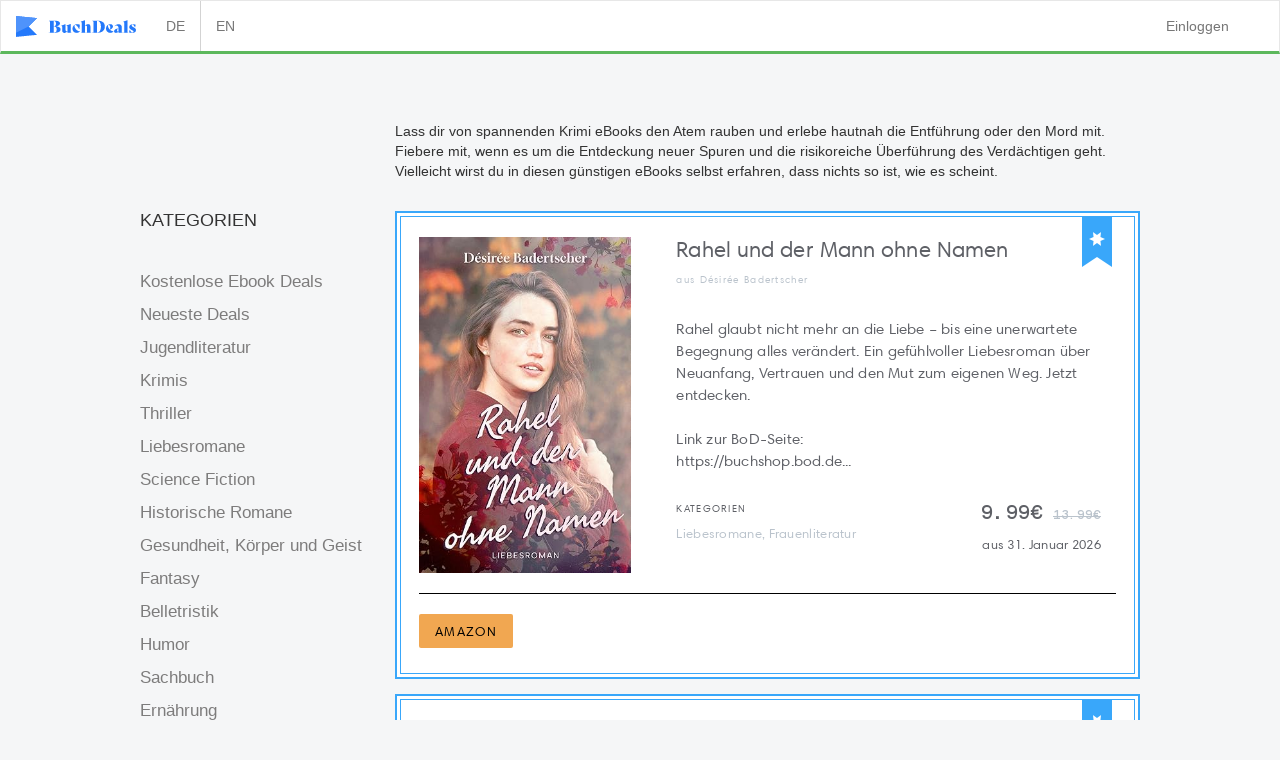

--- FILE ---
content_type: text/html; charset=utf-8
request_url: https://buchdeals.de/ebooks/krimis?page=12
body_size: 23171
content:
<!DOCTYPE html><html><head><title>Krimi Ebooks kostenlos &amp; günstig lesen bei Buchdeals.de</title><link rel="shortcut icon" type="image/x-icon" href="/assets/favicon-fb495d10a2d05f600661bf6c73a546ac76eaf067b7a28573fc43636df9109eeb.ico" /><meta content="width=device-width, initial-scale=1.0, maximum-scale=1.0, user-scalable=no" name="viewport" /><meta content="Kostenlose und günstige Krimi-Ebooks zur Auswahl bei Buchdeals.de ✓Jetzt klicken und die besten Ebooks anzeigen lassen" name="description" /><meta content="" name="keywords" /><link href="https://buchdeals.de/ebooks/krimis" rel="canonical" /><link rel="stylesheet" media="all" href="/assets/ebookspage-f8d04e6988d71f566eec4858abf7a96c03c6056335a5570de3878b94161cad56.css" async="async" /><script src="/assets/application-983e6bef6acf7dad90924e6226c3c0f62d686697ae1ee03744f6f83728c5b0ca.js" async="async"></script><meta name="csrf-param" content="authenticity_token" />
<meta name="csrf-token" content="HDEjvQzUgSVho3P1WWYxGFbMZq7uEeeG3qSsxQ/FarCDSjGRsmlImmWNt61Eb3euvsHwdTxyLxYGGwK7KAYABA==" />  <!-- Google Tag Manager -->
  <script>(function(w,d,s,l,i){w[l]=w[l]||[];w[l].push({'gtm.start':
  new Date().getTime(),event:'gtm.js'});var f=d.getElementsByTagName(s)[0],
  j=d.createElement(s),dl=l!='dataLayer'?'&l='+l:'';j.async=true;j.src=
  'https://www.googletagmanager.com/gtm.js?id='+i+dl;f.parentNode.insertBefore(j,f);
  })(window,document,'script','dataLayer','GTM-M7QQX55');</script>
  <!-- End Google Tag Manager -->

  <script src="https://cdn.onesignal.com/sdks/OneSignalSDK.js" async=""></script>
  <script>
    var OneSignal = window.OneSignal || [];
    OneSignal.push(function() {
      OneSignal.init({
        appId: "5aeca987-df4a-4589-b3e0-b3844eab84ca",
      });
    });
  </script>




    	
<!-- Facebook Pixel Code -->
<script>
!function(f,b,e,v,n,t,s)
{if(f.fbq)return;n=f.fbq=function(){n.callMethod?
n.callMethod.apply(n,arguments):n.queue.push(arguments)};
if(!f._fbq)f._fbq=n;n.push=n;n.loaded=!0;n.version='2.0';
n.queue=[];t=b.createElement(e);t.async=!0;
t.src=v;s=b.getElementsByTagName(e)[0];
s.parentNode.insertBefore(t,s)}(window, document,'script',
'https://connect.facebook.net/en_US/fbevents.js');
fbq('init', '1095344098492577');
fbq('track', 'PageView');
</script>
<noscript><img height="1" width="1" style="display:none"
src="https://www.facebook.com/tr?id=1095344098492577&ev=PageView&noscript=1"
/></noscript>
<!-- End Facebook Pixel Code -->

<!-- Facebook Open Graph data start-->
<meta property="og:title" content="Buchdeals - Krimis eBooks" />
<meta property="og:type" content="website" />
<meta property="og:url" content="https://buchdeals.de/ebooks/krimis?page=12" />
<meta property="og:image" content="https://buchdeals.de/global/de-ebooks.png" />
<meta property="og:description" content="➤ Jetzt  eBooks kostenlose laden ✓ ☆ Bestseller ☆ Krimis, Liebesromane, uvm. kostenlos für Amazon Kindle✓ iBooks✓ Tolino✓ iPad✓ Kindle Reader✓ ✚ GRATIS ✚" />
<meta property="og:site_name" content="Buchdeals" />
<!-- Facebook Open Graph data end -->
</head><body id="bookview-show"><nav class="navbar navbar-default"><div class="container-fluid"><div class="navbar-header"><button aria-controls="navbar" aria-expanded="false" class="navbar-toggle collapsed" data-target="#navbar" data-toggle="collapse" type="button"><span class="sr-only">Toggle navigation</span><span class="icon-bar"></span><span class="icon-bar"></span><span class="icon-bar"></span></button><a class="navbar-brand" href="/"><img class="logo" src="https://buchdeals-storage.s3.amazonaws.com/uploads/tenant/alt_logo_svg/1/buchdeals.svg" /></a></div><div aria-expanded="false" class="navbar-collapse collapse" id="navbar" style="height: 1px;"><ul class="nav navbar-nav navbar-left"><li style="border-right: 1px solid lightgray;"><a class="nav-link" href="/ebooks/krimis?locale=de">DE</a></li><li><a class="nav-link" href="/ebooks/krimis?locale=en">EN</a></li></ul><ul class="nav navbar-nav navbar-right"><li><a href="/users/sign_in">Einloggen</a></li></ul></div><!--/.nav-collapse--></div><!--/.container-fluid--></nav><div class="container">
<div class="ebooks-page">

  <div class="books_overview">
  <div class="row">
    <div class="hidden-sm hidden-md hidden-lg col-xs-12">
    
    </div>
  </div>

  <div class="row">
    <div class="col-md-1 hidden-xs">
    </div>
    <div class="col-md-3 hidden-xs">
    </div>

    <div class="col-md-8 col-xs-12 col-sm-12">
       Lass dir von spannenden Krimi eBooks den Atem rauben und erlebe hautnah die Entführung oder den Mord mit. Fiebere mit, wenn es um die Entdeckung neuer Spuren und die risikoreiche Überführung des Verdächtigen geht. Vielleicht wirst du in diesen günstigen eBooks selbst erfahren, dass nichts so ist, wie es scheint.
    </div>
  </div>

  <div class="row">
    <div class="col-md-1 hidden-xs">
    </div>

    <div class="col-md-3 hidden-xs">
      <div class="row col-md-12"><h4>KATEGORIEN</h4></div><div class="row book_categories"><div class="col-md-12 last_deals_label col-sm-4"><a data-event="click-kostenlosedeals" href="/ebooks?filter=free">Kostenlose Ebook Deals</a></div><div class="col-md-12 last_deals_label col-sm-4"><a data-event="click-neuedeals" href="/ebooks">Neueste Deals</a></div><div class="categories"><div class="category col-md-12 col-sm-4"><a data-event="click-jugendliteratur" href="/ebooks/jugendliteratur">Jugendliteratur</a></div><div class="category col-md-12 col-sm-4"><a data-event="click-krimis" href="/ebooks/krimis">Krimis</a></div><div class="category col-md-12 col-sm-4"><a data-event="click-thriller" href="/ebooks/thriller">Thriller</a></div><div class="category col-md-12 col-sm-4"><a data-event="click-liebesromane" href="/ebooks/liebesromane">Liebesromane</a></div><div class="category col-md-12 col-sm-4"><a data-event="click-science fiction" href="/ebooks/science-fiction">Science Fiction</a></div><div class="category col-md-12 col-sm-4"><a data-event="click-historische romane" href="/ebooks/historische-romane">Historische Romane</a></div><div class="category col-md-12 col-sm-4"><a data-event="click-gesundheit, körper und geist" href="/ebooks/gesundheit-koerper-und-geist">Gesundheit, Körper und Geist</a></div><div class="category col-md-12 col-sm-4"><a data-event="click-fantasy" href="/ebooks/fantasy">Fantasy</a></div><div class="category col-md-12 col-sm-4"><a data-event="click-belletristik" href="/ebooks/belletristik">Belletristik</a></div><div class="category col-md-12 col-sm-4"><a data-event="click-humor" href="/ebooks/humor">Humor</a></div><div class="category col-md-12 col-sm-4"><a data-event="click-sachbuch" href="/ebooks/sachbuch">Sachbuch</a></div><div class="category col-md-12 col-sm-4"><a data-event="click-ernährung" href="/ebooks/ernaehrung">Ernährung</a></div><div class="category col-md-12 col-sm-4"><a data-event="click-biographie" href="/ebooks/biographie">Biographie</a></div><div class="category col-md-12 col-sm-4"><a data-event="click-horror" href="/ebooks/horror">Horror</a></div><div class="category col-md-12 col-sm-4"><a data-event="click-bestseller" href="/ebooks/bestseller">Bestseller</a></div><div class="category col-md-12 col-sm-4"><a data-event="click-geschichte und politik" href="/ebooks/geschichte-und-politik">Geschichte und Politik</a></div><div class="category col-md-12 col-sm-4"><a data-event="click-kinderliteratur" href="/ebooks/kinderliteratur">Kinderliteratur</a></div><div class="category col-md-12 col-sm-4"><a data-event="click-frauenliteratur" href="/ebooks/frauenliteratur">Frauenliteratur</a></div><div class="category col-md-12 col-sm-4"><a data-event="click-bestseller auf englisch" href="/ebooks/bestseller-auf-englisch">Bestseller auf Englisch</a></div><div class="category col-md-12 col-sm-4"><a data-event="click-abenteuer" href="/ebooks/abenteuer">Abenteuer</a></div></div></div>
    </div>

    <div class="col-md-8 col-xs-12 col-sm-12 books_list">
      <div class="book_container">
            <div class="box-left-book"><div class="box-left-book-holder"><div class="tag-holder"><img src="/assets/highlight-0dd86071d66d5b83974f8f874d6e3548e03630fd9019419bbdf68ec1f53c7cb7.png" /></div><div class="mobile-row-holder"><div class="row"><div class="col-xs-12 padding_row_mobile_10"><a class="float-left width-40pp" href="/buch/rahel-und-der-mann-ohne-namen-b866428a-69e0-4008-b4fa-094fdde54be7"><img width="100%" class="float-left book_image_mobile" src="https://m.media-amazon.com/images/I/81cd5MD5GrL._SY522_.jpg" /></a><h2 class="book_title_pre float-left width-60pp"><a href="/buch/rahel-und-der-mann-ohne-namen-b866428a-69e0-4008-b4fa-094fdde54be7">Rahel und der Mann ohne Namen </a></h2><p class="book_author_pre">
 aus
 Désirée Badertscher 
</p>
<p class="book_description_pre"> Rahel glaubt nicht mehr an die Liebe – bis eine unerwartete Begegnung alles verändert. Ein gefühlvoller Liebesroman über Neuanfang, Vertrauen und den Mut zum eigenen Weg. Jetzt entdecken.<br/><br/>Link zur BoD-Seite:<br/>https://buchshop.bod.de...</p></div></div></div><div class="row"><div class="col-md-4 col-xs-4 mobile-hide"><a href="/buch/rahel-und-der-mann-ohne-namen-b866428a-69e0-4008-b4fa-094fdde54be7"><img width="100%" src="https://m.media-amazon.com/images/I/81cd5MD5GrL._SY522_.jpg" /></a></div><div class="col-md-8 col-xs-12 padding_row_mobile_10"><div class="row mobile-hide"><div class="col-md-12"><h2 class="book_title_pre"><a href="/buch/rahel-und-der-mann-ohne-namen-b866428a-69e0-4008-b4fa-094fdde54be7">Rahel und der Mann ohne Namen </a></h2><p class="book_author_pre">
 aus
 Désirée Badertscher 
</p>
</div></div><div class="row mobile-hide"><div class="col-md-12 m-p-0"><p class="book_description_pre"> Rahel glaubt nicht mehr an die Liebe – bis eine unerwartete Begegnung alles verändert. Ein gefühlvoller Liebesroman über Neuanfang, Vertrauen und den Mut zum eigenen Weg. Jetzt entdecken.<br/><br/>Link zur BoD-Seite:<br/>https://buchshop.bod.de...</p></div></div><div class="row"><div class="col-md-6 m-p-0"><p class="book_category_pre">Kategorien</p><p class="book_tag_pre"> Liebesromane, Frauenliteratur</p></div><div class="col-md-6 text-right m-text-left m-p-0"><p><span class="book_actual_price_pre">9.99€</span><span class="book_sale_price_pre">13.99€</span></p><p class="book_date_pre">aus 31. Januar 2026</p></div></div></div></div><div class="row book_btn -featured"><div class="col-md-12" style="padding-right: 0; padding-left: 0;"><a class="btn btn-primary" target="_blank" rel="nofollow" onclick="ga(&#39;send&#39;,&#39;event&#39;,&#39;EbookPageCategoryLinksAMAZON&#39;,&#39;https://out.buchdeals.de/links/iDNUagse/ekRrdi9jSTcxSmZsbGYxL3BxOWJ3b09VODk5TDh1aEhMRG5jNkUvVjVra2RhalBtVjh5ZDV3SWlFcmZLemFqRi0tOEoxc3BXcVBPc0JRMEluK0pkdmpYQT09--5ee639350ab2522ae9d479111e42410efb2f3211&#39;)" style="background-color: #F1A751 !important; color: #000000 !important;" data-event="clickbookweb" href="https://out.buchdeals.de/links/iDNUagse/QkQxWFRrQUVJNVBOQ2YvUkZjQVErd0x4eWN3VjlaUlRmQmxSellqQWZZS2RGY2RDRjdjTFhSVEs4MG56MExOVk5BM1FaajFsSlcrQ0dSMFZlNkZqVzZFOHRJRjlIc2tvQWhTTysvVDJuMkU9LS1xQTFnVEdpMUwzdUdiWkpZSjEweVlnPT0=--a55013745a5b2797768dca3532006f3d6601cf6b">AMAZON</a></div></div></div></div>
            <div class="box-left-book"><div class="box-left-book-holder"><div class="tag-holder"><img src="/assets/highlight-0dd86071d66d5b83974f8f874d6e3548e03630fd9019419bbdf68ec1f53c7cb7.png" /></div><div class="mobile-row-holder"><div class="row"><div class="col-xs-12 padding_row_mobile_10"><a class="float-left width-40pp" href="/buch/das-omega-gen-zwischen-pflicht-und-herz"><img width="100%" class="float-left book_image_mobile" src="https://m.media-amazon.com/images/I/81nff5wO0OL._SY522_.jpg" /></a><h2 class="book_title_pre float-left width-60pp"><a href="/buch/das-omega-gen-zwischen-pflicht-und-herz">Das Omega-Gen - Zwischen Pflicht und Herz</a></h2><p class="book_author_pre">
 aus
 Ava Cooper
</p>
<p class="book_description_pre"> Die Dryade Dana besitzt die Gabe zu heilen – doch sie will bei den Duties gegen die Menschen kämpfen, um neue Gräueltaten zu verhindern. Nur der Zentaurenkrieger Jasper versteht sie. Bald steht Dana vor einer Frage, die gefährlicher ist als jeder ...</p></div></div></div><div class="row"><div class="col-md-4 col-xs-4 mobile-hide"><a href="/buch/das-omega-gen-zwischen-pflicht-und-herz"><img width="100%" src="https://m.media-amazon.com/images/I/81nff5wO0OL._SY522_.jpg" /></a></div><div class="col-md-8 col-xs-12 padding_row_mobile_10"><div class="row mobile-hide"><div class="col-md-12"><h2 class="book_title_pre"><a href="/buch/das-omega-gen-zwischen-pflicht-und-herz">Das Omega-Gen - Zwischen Pflicht und Herz</a></h2><p class="book_author_pre">
 aus
 Ava Cooper
</p>
</div></div><div class="row mobile-hide"><div class="col-md-12 m-p-0"><p class="book_description_pre"> Die Dryade Dana besitzt die Gabe zu heilen – doch sie will bei den Duties gegen die Menschen kämpfen, um neue Gräueltaten zu verhindern. Nur der Zentaurenkrieger Jasper versteht sie. Bald steht Dana vor einer Frage, die gefährlicher ist als jeder ...</p></div></div><div class="row"><div class="col-md-6 m-p-0"><p class="book_category_pre">Kategorien</p><p class="book_tag_pre"> Fantasy, Belletristik</p></div><div class="col-md-6 text-right m-text-left m-p-0"><p><span class="book_actual_price_pre">0.99€</span><span class="book_sale_price_pre">2.69€</span></p><p class="book_date_pre">aus  1. Februar 2026</p></div></div></div></div><div class="row book_btn -featured"><div class="col-md-12" style="padding-right: 0; padding-left: 0;"><a class="btn btn-primary" target="_blank" rel="nofollow" onclick="ga(&#39;send&#39;,&#39;event&#39;,&#39;EbookPageCategoryLinksAMAZON&#39;,&#39;https://out.buchdeals.de/links/Wvf5avKR/Q1VCdUNLcHB1WkJuVnF4NXprbWl5MjVFUzJneTRZc2gxOEhjRi9XV3cyRFZ2OURVS2FscTdoVkt0SmRDYVZUOS0tQkNGWWFrTUwzRHZWZ3dtTU9DdHRlQT09--00a303c1f32a7c436bb9b718944e2797608eced9&#39;)" style="background-color: #F1A751 !important; color: #000000 !important;" data-event="clickbookweb" href="https://out.buchdeals.de/links/Wvf5avKR/akNkNzR1amZCL3Y1NTBvZ1ZBNTFmVUJyWGs2UEdQUmUveTdlc1RyNmM3b1l2Z1IyL2QzdWo4cXRZZGpqcXAvczkrYndhNlNHWG1Fa29FSiszM2dqNG5PcXlPaWFWc3RHcHR4bG01ankrVWs9LS1aV1RwL0xERHJZd3NNbjNic3NQd2pRPT0=--21b0cc36bd9f23d17923cc54654ca23f391d5bee">AMAZON</a></div></div></div></div>
          <br />

        <div class="hidden-sm hidden-md hidden-lg">
          
        </div>
      </div>

      <h1 class="smaller">
        
            Krimis Ebooks

      </h1>

      <div class="book_container">
          <div class="box-left-book non-feature"><div class="box-left-book-holder"><div class="tag-holder"></div><div class="mobile-row-holder"><div class="row"><div class="col-xs-12 no_padding_row"><a class="float-left width-40pp" href="/buch/aschenblut-blutgier"><img width="100%" class="float-left book_image_mobile" src="https://m.media-amazon.com/images/I/91HPeRqS+7L._SY522_.jpg" /></a><h2 class="book_title_pre float-left width-60pp"><a href="/buch/aschenblut-blutgier">Aschenblut - Blutgier</a></h2><p class="book_author_pre">
 aus
 Ina Linger und Cina Bard
</p>
<p class="book_description_pre"> Detektivin Cedar Neill jagt im Viktorianischen Zeitalter einen angeblichen Vampir, der seine Opfer blutleer zurücklässt. Mystery und Nervenkitzel sowie eine Prise Fantasy, Steam Punk und Romantik sind garantiert. Abgeschlossener Roman.</p></div></div></div><div class="row"><div class="col-md-4 col-xs-4 mobile-hide"><a href="/buch/aschenblut-blutgier"><img width="100%" src="https://m.media-amazon.com/images/I/91HPeRqS+7L._SY522_.jpg" /></a></div><div class="col-md-8 col-xs-12 no_padding_row_mobile"><div class="row mobile-hide"><div class="col-md-12"><h2 class="book_title_pre"><a href="/buch/aschenblut-blutgier">Aschenblut - Blutgier</a></h2><p class="book_author_pre">
 aus
 Ina Linger und Cina Bard
</p>
</div></div><div class="row mobile-hide"><div class="col-md-12 m-p-0"><p class="book_description_pre"> Detektivin Cedar Neill jagt im Viktorianischen Zeitalter einen angeblichen Vampir, der seine Opfer blutleer zurücklässt. Mystery und Nervenkitzel sowie eine Prise Fantasy, Steam Punk und Romantik sind garantiert. Abgeschlossener Roman.</p></div></div><div class="row"><div class="col-md-6 m-p-0"><p class="book_category_pre">Kategorien</p><p class="book_tag_pre"> Krimis, Fantasy</p></div></div></div></div><div class="row book_btn"><div class="col-md-12" style="padding-right: 0; padding-left: 0;"><a class="btn btn-primary" target="_blank" rel="nofollow" onclick="ga(&#39;send&#39;,&#39;event&#39;,&#39;EbookPageCategoryLinksAMAZON&#39;,&#39;https://out.buchdeals.de/links/jFw0y0uR/RWlQMndWL3A3S1RNcU1qUDMvY01oWFlGZnorVVEzVDloN2NWN0JndklUbHZ5dlpRYm55dDVIVFdlbzlVK0dWYS0tN0x0dElGRVdqOWpENzdSOVpTc3k3Zz09--3ab11a514faad49a1945f3cb07bf85688866d2a0&#39;)" style="background-color: #F1A751 !important; color: #000000 !important;" data-event="clickbookweb" href="https://out.buchdeals.de/links/jFw0y0uR/OHRTUVkxcElJWEtTRU1nMTJOMGJ0MXBSNDNTVGNLdGRvVTVXRUJnTWRBVm9FRmp1Zm5wY2xqY3hEaUdkVXk3SUtWN0ZYa0VwRG14WFVwL0NZeGxqVERITFpxakZGSXNWeThXbTlxWDlrRUE9LS1OWi9QWWVOTThhRjZmM3o4cjJtWWZRPT0=--bd20eec5fae13b64bec021436b1baa15cde76199">AMAZON</a></div></div></div></div>
          <div class="box-left-book non-feature"><div class="box-left-book-holder"><div class="tag-holder"></div><div class="mobile-row-holder"><div class="row"><div class="col-xs-12 no_padding_row"><a class="float-left width-40pp" href="/buch/nordseeakte-sommerschuld-0e356b68-e9e3-47ea-ba9d-fc27858e8306"><img width="100%" class="float-left book_image_mobile" src="https://m.media-amazon.com/images/I/41cm7mcLhBL._SY445_SX342_.jpg" /></a><h2 class="book_title_pre float-left width-60pp"><a href="/buch/nordseeakte-sommerschuld-0e356b68-e9e3-47ea-ba9d-fc27858e8306">Nordseeakte – Sommerschuld</a></h2><p class="book_author_pre">
 aus
 Livia Pipes
</p>
<p class="book_description_pre"> An der Nordseeküste wird eine Tote mit Brandzeichen entdeckt, und ein Zettel weist auf ein lange verdrängtes Verbrechen. Für Hauptkommissarin Kati Lindberg ist es der erste Fall an der Küste, doch sie erkennt schnell, dass die Vergangenheit zurück...</p></div></div></div><div class="row"><div class="col-md-4 col-xs-4 mobile-hide"><a href="/buch/nordseeakte-sommerschuld-0e356b68-e9e3-47ea-ba9d-fc27858e8306"><img width="100%" src="https://m.media-amazon.com/images/I/41cm7mcLhBL._SY445_SX342_.jpg" /></a></div><div class="col-md-8 col-xs-12 no_padding_row_mobile"><div class="row mobile-hide"><div class="col-md-12"><h2 class="book_title_pre"><a href="/buch/nordseeakte-sommerschuld-0e356b68-e9e3-47ea-ba9d-fc27858e8306">Nordseeakte – Sommerschuld</a></h2><p class="book_author_pre">
 aus
 Livia Pipes
</p>
</div></div><div class="row mobile-hide"><div class="col-md-12 m-p-0"><p class="book_description_pre"> An der Nordseeküste wird eine Tote mit Brandzeichen entdeckt, und ein Zettel weist auf ein lange verdrängtes Verbrechen. Für Hauptkommissarin Kati Lindberg ist es der erste Fall an der Küste, doch sie erkennt schnell, dass die Vergangenheit zurück...</p></div></div><div class="row"><div class="col-md-6 m-p-0"><p class="book_category_pre">Kategorien</p><p class="book_tag_pre"> Krimis, Thriller</p></div></div></div></div><div class="row book_btn"><div class="col-md-12" style="padding-right: 0; padding-left: 0;"><a class="btn btn-primary" target="_blank" rel="nofollow" onclick="ga(&#39;send&#39;,&#39;event&#39;,&#39;EbookPageCategoryLinksAMAZON&#39;,&#39;https://out.buchdeals.de/links/CynyLC5y/OUdkODZ4V2pHdmp4cVFRRHhYNnpXakpXWS9KM29EemE3RWgzS2tJd1pqSkMyTmZpYzFJYlB3UnlDVjA5WVQvZS0tTkRaTzN2U09oMzJ3WjRyQU9SaWFOQT09--118f5702ef996c45c8f53a59cf33eb1e95343c03&#39;)" style="background-color: #F1A751 !important; color: #000000 !important;" data-event="clickbookweb" href="https://out.buchdeals.de/links/CynyLC5y/Ymh2N3FIWTZCUHpHTWRHSnkwOXF1TjRaelhON3JERUc5SW5sV3VPNytCbmR0Z1ZYR2VwbkR0N21DUTZYb3Nnby9QelBCZ3NJczQ0RVJoUERybUZCR0lKYWdBaS9rS3BhVGtzZkRyQzhGTG89LS1lYzBEUnpmVVFyNnFaa2M4UVVRbnJRPT0=--1cef112abb6447d2ebe37273c22379a65eb84a48">AMAZON</a></div></div></div></div>
          <div class="box-left-book non-feature"><div class="box-left-book-holder"><div class="tag-holder"></div><div class="mobile-row-holder"><div class="row"><div class="col-xs-12 no_padding_row"><a class="float-left width-40pp" href="/buch/die-toedliche-brautnacht"><img width="100%" class="float-left book_image_mobile" src="https://m.media-amazon.com/images/I/71G-+NMc+SL._SY522_.jpg" /></a><h2 class="book_title_pre float-left width-60pp"><a href="/buch/die-toedliche-brautnacht">Tödliche Brautnacht</a></h2><p class="book_author_pre">
 aus
 Andrea Instone
</p>
<p class="book_description_pre"> Victorian Crime Mystery, England 1845. Alice Beaumont ist Londons beste Schneiderin - elegant, respektabel, erfolgreich. Doch ihr Leben ist eine Lüge. Als sie auf einem englischen Landsitz für eine Hochzeit schneidern soll, wird sie in einen Mordf...</p></div></div></div><div class="row"><div class="col-md-4 col-xs-4 mobile-hide"><a href="/buch/die-toedliche-brautnacht"><img width="100%" src="https://m.media-amazon.com/images/I/71G-+NMc+SL._SY522_.jpg" /></a></div><div class="col-md-8 col-xs-12 no_padding_row_mobile"><div class="row mobile-hide"><div class="col-md-12"><h2 class="book_title_pre"><a href="/buch/die-toedliche-brautnacht">Tödliche Brautnacht</a></h2><p class="book_author_pre">
 aus
 Andrea Instone
</p>
</div></div><div class="row mobile-hide"><div class="col-md-12 m-p-0"><p class="book_description_pre"> Victorian Crime Mystery, England 1845. Alice Beaumont ist Londons beste Schneiderin - elegant, respektabel, erfolgreich. Doch ihr Leben ist eine Lüge. Als sie auf einem englischen Landsitz für eine Hochzeit schneidern soll, wird sie in einen Mordf...</p></div></div><div class="row"><div class="col-md-6 m-p-0"><p class="book_category_pre">Kategorien</p><p class="book_tag_pre"> Krimis, Historische Romane</p></div></div></div></div><div class="row book_btn"><div class="col-md-12" style="padding-right: 0; padding-left: 0;"><a class="btn btn-primary" target="_blank" rel="nofollow" onclick="ga(&#39;send&#39;,&#39;event&#39;,&#39;EbookPageCategoryLinksAMAZON&#39;,&#39;https://out.buchdeals.de/links/GQxxPpqw/Mkd3QmRsRlVPZ3ZHbldZSGViMnRDNEpPbFMzQzAwSGM3U3dDOXpmcWhFZkdMZmN5Rzd0V3VMdTNibGh6dXNHUy0tdGExbjhMNVZ4cWFMNUpJMUkrSCtQUT09--bfcc293ed1ecba21ea32ce10234494796d64fc0d&#39;)" style="background-color: #F1A751 !important; color: #000000 !important;" data-event="clickbookweb" href="https://out.buchdeals.de/links/GQxxPpqw/RG1nSkozYVZwTXJmMk1iWlJRNzdqUDV0RkxBMk81U0t2VHpWTjVoWGZoWjcydkVDd2k5QiszTW92WVlwNllUOFcvR0xQOVFRMEozM1ZNUVhwaUtuY2pBcjJZVjJYUjFUbGhTbnFrMEFXUXM9LS1Nb2ZORUlpMUUxaGZVazVESUg5emV3PT0=--8494fe5c90b9f9d09b169b2a43909613e1844053">AMAZON</a></div></div></div></div>
          <div class="box-left-book non-feature"><div class="box-left-book-holder"><div class="tag-holder"></div><div class="mobile-row-holder"><div class="row"><div class="col-xs-12 no_padding_row"><a class="float-left width-40pp" href="/buch/der-schmerzkuenstler-ein-lukas-sontheim-thriller-1"><img width="100%" class="float-left book_image_mobile" src="https://m.media-amazon.com/images/I/91ulxNfLisL._SY522_.jpg" /></a><h2 class="book_title_pre float-left width-60pp"><a href="/buch/der-schmerzkuenstler-ein-lukas-sontheim-thriller-1">Der Schmerzkünstler (Ein Lukas-Sontheim-Thriller 1) </a></h2><p class="book_author_pre">
 aus
 Frank Esser
</p>
<p class="book_description_pre"> Ein Thriller, bei dem einem der Atem stockt. Intelligent, fesselnd und schockierend.<br/></p></div></div></div><div class="row"><div class="col-md-4 col-xs-4 mobile-hide"><a href="/buch/der-schmerzkuenstler-ein-lukas-sontheim-thriller-1"><img width="100%" src="https://m.media-amazon.com/images/I/91ulxNfLisL._SY522_.jpg" /></a></div><div class="col-md-8 col-xs-12 no_padding_row_mobile"><div class="row mobile-hide"><div class="col-md-12"><h2 class="book_title_pre"><a href="/buch/der-schmerzkuenstler-ein-lukas-sontheim-thriller-1">Der Schmerzkünstler (Ein Lukas-Sontheim-Thriller 1) </a></h2><p class="book_author_pre">
 aus
 Frank Esser
</p>
</div></div><div class="row mobile-hide"><div class="col-md-12 m-p-0"><p class="book_description_pre"> Ein Thriller, bei dem einem der Atem stockt. Intelligent, fesselnd und schockierend.<br/></p></div></div><div class="row"><div class="col-md-6 m-p-0"><p class="book_category_pre">Kategorien</p><p class="book_tag_pre"> Krimis, Thriller</p></div></div></div></div><div class="row book_btn"><div class="col-md-12" style="padding-right: 0; padding-left: 0;"><a class="btn btn-primary" target="_blank" rel="nofollow" onclick="ga(&#39;send&#39;,&#39;event&#39;,&#39;EbookPageCategoryLinksTHALIA&#39;,&#39;https://out.buchdeals.de/links/mf7jGx1a/SmdwZ0JlRzlsVVdyVWI1WnM5bnhoM1k4ZEplSG1McTBuRytBMHpGdlZaNlVTYURsb1NVTUZzMDh6S1hyTWdwOS0tcDdXS1VVcjlOc0JqR0tSQ2xIRit1Zz09--bae594afa988e4c4620796242ccd73be15e915e3&#39;)" style="background-color: #169F4F !important; color: #FFFFFF !important;" data-event="clickbookweb" href="https://out.buchdeals.de/links/mf7jGx1a/UGZvMC83ajRBQmtLVy83SUNPL3hITE93VHRERzRjWHZJeXRGODQxT3NYZDE3bTllYVJDYUtoNzV3NkdHdXVNckN6cm5DNjBYeTZrQnVEeXhENEdZanhaWmkxYjQxVFp1UmhoMi9KQzFoZjQ9LS0zUHY3ckl0YW1yaUdUSzVTRVBCaUR3PT0=--313a10830c8c39af41875d8ac330ba91e85f670b">THALIA</a><a class="btn btn-primary" target="_blank" rel="nofollow" onclick="ga(&#39;send&#39;,&#39;event&#39;,&#39;EbookPageCategoryLinksAMAZON&#39;,&#39;https://out.buchdeals.de/links/AGg5aRmQ/YTFzVlZaRHB5Y0ZVWjV3K1pBSWlYSjNVbm0yRlVTR0lRdFpFZndicEhCclFWUFlKRk9RNWRpNTd6MC9kVlJPOS0tZUtFVHZWNkdWV0hzTnRSYWwwVzgrQT09--c668817706509502e868cfa2b5d9d45d0b23e538&#39;)" style="background-color: #F1A751 !important; color: #000000 !important;" data-event="clickbookweb" href="https://out.buchdeals.de/links/AGg5aRmQ/dXhZL0JmYmZMUjVpcW1pQmd3K1EzTWkzbktXTGdzOTZuQVhYY2tPLzJzcXpRTnpFZHlaeCtsV1IveU9laFpVZVN0Q21ncnBvRDB6K2ZjbVBLQnprWTlzOXIyK1BvN2RpNmlpK2JnMk94b3c9LS1zaldjaHQ5YUxEcXpuMy9YcmRCOFh3PT0=--7baf70725aafa2d7c59cb427262d1fd6e6a15567">AMAZON</a><a class="btn btn-primary" target="_blank" rel="nofollow" onclick="ga(&#39;send&#39;,&#39;event&#39;,&#39;EbookPageCategoryLinksAPPLE&#39;,&#39;https://out.buchdeals.de/links/zXALWqOl/czZhYXpxNFJEYXRnUVFVZVlwUC9iaEQ3RnVCMW44SWQ3eUowV2JEYlRnSUVIcndyd2w2RUphM0hEUjB2RG1IVC0tSTdId1lTeFpOa3NGSmJGUS9QQUFVdz09--0af2285f83116fad422c32c935f7aa155a29dde9&#39;)" style="background-color: #000000 !important; color: #FFFFFF !important;" data-event="clickbookweb" href="https://out.buchdeals.de/links/zXALWqOl/Snd0RnQyMGtKQ2htZEtjcmUrbkIwNGlOUEdLemNxRWp4cGswL1BoU2JoY0pMd016Y015RXV3NFRiVzFKRGxtdk9VVEtKd2F5NVdmQlFrS1BzTG1FR3BCQ3p2ZnRDY29sQTYzU09QMGN4WGs9LS03dm4xZTdwL1BEVVN6YnpaS3hWRk5BPT0=--b55e0ca26d2552434a29e92034082d8138af8f85">APPLE</a><a class="btn btn-primary" target="_blank" rel="nofollow" onclick="ga(&#39;send&#39;,&#39;event&#39;,&#39;EbookPageCategoryLinksGOOGLE PLAY&#39;,&#39;https://out.buchdeals.de/links/teZx4bJC/RHRISXdtODZJMHNkWjZuV1o1NWdrb0RBNFZTT0FGWitxSEFsMkR5WFJwWWRUQ1pveDNES0s5REtmem1sQ25ici0tclplZkJQdTVLeUsvdzN4MkQvT0I5UT09--a8ec7377bdaba0945d83411552c25cb3a077ca42&#39;)" style="background-color: #4589f2 !important; color: #FFFFFF !important;" data-event="clickbookweb" href="https://out.buchdeals.de/links/teZx4bJC/eTZYYmEvTDh0V0RrenI3dkliQlh1VEZjMFBBRjFXcVJXbjZVcEhmVDZiaFhJbDFMNGQzN0FaV1EwSzB3ZmNMaGllRFBFRkFlQ3V1aGlrRTZtd0ZMRm1RRW4rL0ZvS2NwMllVSWsvZ3h5NFk9LS1SQXR3ZEM4SkVQcHNmaWNQM3p3cEdnPT0=--ca6ffd35a005d673fac11891cdf71fc3e2e9f8b6">GOOGLE PLAY</a><a class="btn btn-primary" target="_blank" rel="nofollow" onclick="ga(&#39;send&#39;,&#39;event&#39;,&#39;EbookPageCategoryLinksSONY&#39;,&#39;https://out.buchdeals.de/links/yqYbiE7k/SjRrNVdWTms1ajIwWE16L1VhWitWNVR3VjFBWHRPT2E1eGI3b3RJZTFIRTFUOGw1QmJIL29XVjA4cWF4SG1sWS0tQ2dGelpUb0Y2UFlYdW9kOW5PTDZCdz09--eb9d2eba4ed4f570867f80e902c2c96f5ca650a1&#39;)" style="background-color: #5f51f1 !important; color: #FFFFFF !important;" data-event="clickbookweb" href="https://out.buchdeals.de/links/yqYbiE7k/Y3lJbkQ5NjRwTHh1dkdJL0gvdWl5ZnBCZDAvci85WC8vRE81bzlLeTRoaU9zazlqYm51K0tzVjg5WmJvU0Y3M0lOMWFUL0h0RzlFanVlcGZCZjFsd3ZqNzBEbE1xdFRZaXJGa0l0RmtEa3c9LS1LNEpSS2MwQnVORjlsdThQYjRZcVZnPT0=--a87411abb3ff735ebadc97cd2ad54c4170fb4694">SONY</a></div></div></div></div>
          <div class="box-left-book non-feature"><div class="box-left-book-holder"><div class="tag-holder"></div><div class="mobile-row-holder"><div class="row"><div class="col-xs-12 no_padding_row"><a class="float-left width-40pp" href="/buch/no-risk-no-fun-f203aa17-b3bb-4c4c-92a3-11822c021aac"><img width="100%" class="float-left book_image_mobile" src="https://m.media-amazon.com/images/I/71xPjR4wb2L._SY522_.jpg" /></a><h2 class="book_title_pre float-left width-60pp"><a href="/buch/no-risk-no-fun-f203aa17-b3bb-4c4c-92a3-11822c021aac">No Risk, No Fun</a></h2><p class="book_author_pre">
 aus
 Birgit Gruber
</p>
<p class="book_description_pre"> Ein humorvoller Cosy-Krimi aus der Erfolgsreihe „Kati Blum ermittelt“, der mit Witz und Humor besticht. </p></div></div></div><div class="row"><div class="col-md-4 col-xs-4 mobile-hide"><a href="/buch/no-risk-no-fun-f203aa17-b3bb-4c4c-92a3-11822c021aac"><img width="100%" src="https://m.media-amazon.com/images/I/71xPjR4wb2L._SY522_.jpg" /></a></div><div class="col-md-8 col-xs-12 no_padding_row_mobile"><div class="row mobile-hide"><div class="col-md-12"><h2 class="book_title_pre"><a href="/buch/no-risk-no-fun-f203aa17-b3bb-4c4c-92a3-11822c021aac">No Risk, No Fun</a></h2><p class="book_author_pre">
 aus
 Birgit Gruber
</p>
</div></div><div class="row mobile-hide"><div class="col-md-12 m-p-0"><p class="book_description_pre"> Ein humorvoller Cosy-Krimi aus der Erfolgsreihe „Kati Blum ermittelt“, der mit Witz und Humor besticht. </p></div></div><div class="row"><div class="col-md-6 m-p-0"><p class="book_category_pre">Kategorien</p><p class="book_tag_pre"> Krimis, Humor</p></div></div></div></div><div class="row book_btn"><div class="col-md-12" style="padding-right: 0; padding-left: 0;"><a class="btn btn-primary" target="_blank" rel="nofollow" onclick="ga(&#39;send&#39;,&#39;event&#39;,&#39;EbookPageCategoryLinksAMAZON&#39;,&#39;https://out.buchdeals.de/links/px2EdtZe/VVpRc2VpblQ3TnlaVXA1M3lnNldzUkFSUUtDeWk5V2x2VkRSb2NzeFVlOHBNZFZvRzFZWC9OK05Xd09JZGN0eC0tb2I3R1ZhWmZMZW9SSjR5N2k3UUlMdz09--1b60050549b943b5718338a566a582ed1fbbd5bb&#39;)" style="background-color: #F1A751 !important; color: #000000 !important;" data-event="clickbookweb" href="https://out.buchdeals.de/links/px2EdtZe/Vk5hMW9VRmY4aUY0UVRHQUlmVUVrMEpkTGRnQ0lNUDM1UU9BbVVneEEvd3ZJczRaekR3VlU5Q2VCUWF1K1BsNm5TZEg5YTNnMXlWbXZMNUJvelZRYmFWU1NPejdacWNKS0hQU0pvYm13ZG89LS1aZE53aWk4MkRzRnQrWWs3TmdUeVlRPT0=--d90a099b7f6097fc4d0b0d5082046103eecca4ce">AMAZON</a><a class="btn btn-primary" target="_blank" rel="nofollow" onclick="ga(&#39;send&#39;,&#39;event&#39;,&#39;EbookPageCategoryLinksAPPLE&#39;,&#39;https://out.buchdeals.de/links/fTOk0T7W/UjdTZlpJY1VwWjhTMTVFYlRYczNHWjVQQWtDeFBuNGVUL0RJZ21YQTg2bEJKcnhTOWlWaHVzMkIzN05zaFZ3Ty0teHRwM2hQUDJZSjl5YkdxM2V4ak1nQT09--603e5cb0c6d6ca04def2404236a35048a1406ae5&#39;)" style="background-color: #000000 !important; color: #FFFFFF !important;" data-event="clickbookweb" href="https://out.buchdeals.de/links/fTOk0T7W/Y1F1Zy9EU1l3S2YxdVNvZmxIc2ZQNlUyMU9QN1R4K3RDUGhVbDlzcENqcHNCRm92cWVua1dyTDhDV0dGM2crOXJLVXhnK0JCNEhYM0w3eEpsSm5oS2ZYTHpaQmFGRTRORmNaM1FoWkMvd0U9LS1XajI0MkdWL1dKZVlLNUs3ZnMwWG1RPT0=--e0174517847cacf58e218e55f9ca103c50adfdb5">APPLE</a><a class="btn btn-primary" target="_blank" rel="nofollow" onclick="ga(&#39;send&#39;,&#39;event&#39;,&#39;EbookPageCategoryLinksGOOGLE PLAY&#39;,&#39;https://out.buchdeals.de/links/TLkH2lgZ/YVBiUE80Vy9aUG5yamZHcEdhemxLb3U3U3JGbVFqVGlNSE9LV2M2L1RqWXE2aU9mYzJIOFBCeTZQdGc4MU45ZC0td2hWWlR2bUhyMnFSQWQzK0s4emJ4Zz09--5952659025e4a2b693891cd21951b024e75ee9be&#39;)" style="background-color: #4589f2 !important; color: #FFFFFF !important;" data-event="clickbookweb" href="https://out.buchdeals.de/links/TLkH2lgZ/ZnoxbzI3Qk1MU3F6RERDSEg3R3V2MWxNbjJJam5WZnBicC9kbzg1b1lpTjMrbUVtMXVJT0w2Z3VwSUtqa01weldwcGNpZDI1ZmVxU0w0T21aby9SeVQ1akVNbXdKOGZrUjd4a0gxR3JDS0E9LS1FNnkvT2p0a04rQ2dyWFJDUE5wdnBnPT0=--c21f3075cfa98af96e9d66219268a0699fe88bd7">GOOGLE PLAY</a><a class="btn btn-primary" target="_blank" rel="nofollow" onclick="ga(&#39;send&#39;,&#39;event&#39;,&#39;EbookPageCategoryLinksKOBO&#39;,&#39;https://out.buchdeals.de/links/ioWXpeTN/UXcyTDZ0UExuaXJKVkZFOUtBNGN2S21uaTN4ckF4N1ZQcDdDallhbGcyUW82MEh6c2doeUxMTnJSMTkyV2lxZS0tNkVkd2VEUERudWcyeFhKQno5UnI5Zz09--907f7f337efdc7228757b36ee93fb4e97b5fb7a0&#39;)" style="background-color: #f25f45 !important; color: #FFFFFF !important;" data-event="clickbookweb" href="https://out.buchdeals.de/links/ioWXpeTN/SkRkekNWRUpKUnQzdko5a0VFYWZqSVVnYmNwcFcyM20vSEhwWEJ4Snl3WE05QnpmdG1KKzdUY3kzZm91Rkx1eXA1SHRWSlVkNDQ2K3JzY1ZzOXJ5UGtXOHJ5Q21ScXhzbHpGWU9uYkFUQTg9LS13UVZtNVp4cU9BVkE3ejlnV3ZpcTJBPT0=--3a3a674ccbf9ba73c5059b50de36b109bd146aac">KOBO</a></div></div></div></div>
          <div class="box-left-book non-feature"><div class="box-left-book-holder"><div class="tag-holder"></div><div class="mobile-row-holder"><div class="row"><div class="col-xs-12 no_padding_row"><a class="float-left width-40pp" href="/buch/toedliche-intelligenz-kein-normaler-arbeitstag-de7762c6-e11d-4b2e-a37f-4ba4f836b761"><img width="100%" class="float-left book_image_mobile" src="https://m.media-amazon.com/images/I/417B8FkExhL._SY445_SX342_.jpg" /></a><h2 class="book_title_pre float-left width-60pp"><a href="/buch/toedliche-intelligenz-kein-normaler-arbeitstag-de7762c6-e11d-4b2e-a37f-4ba4f836b761">TÖDLICHE INTELLIGENZ - KEIN NORMALER ARBEITSTAG</a></h2><p class="book_author_pre">
 aus
 Maria Heinrich
</p>
<p class="book_description_pre"> Ana Rubin genießt den Erfolg ihrer ersten Pressekonferenz als Vermummte den Stadtsaal stürmen. Hacker, Demonstranten und ein rätselhafter Selbstmord setzen ihr zu.<br/>Will jemand die KI zerstören oder Ana vernichten?<br/>Da wird sie Zeugin eine...</p></div></div></div><div class="row"><div class="col-md-4 col-xs-4 mobile-hide"><a href="/buch/toedliche-intelligenz-kein-normaler-arbeitstag-de7762c6-e11d-4b2e-a37f-4ba4f836b761"><img width="100%" src="https://m.media-amazon.com/images/I/417B8FkExhL._SY445_SX342_.jpg" /></a></div><div class="col-md-8 col-xs-12 no_padding_row_mobile"><div class="row mobile-hide"><div class="col-md-12"><h2 class="book_title_pre"><a href="/buch/toedliche-intelligenz-kein-normaler-arbeitstag-de7762c6-e11d-4b2e-a37f-4ba4f836b761">TÖDLICHE INTELLIGENZ - KEIN NORMALER ARBEITSTAG</a></h2><p class="book_author_pre">
 aus
 Maria Heinrich
</p>
</div></div><div class="row mobile-hide"><div class="col-md-12 m-p-0"><p class="book_description_pre"> Ana Rubin genießt den Erfolg ihrer ersten Pressekonferenz als Vermummte den Stadtsaal stürmen. Hacker, Demonstranten und ein rätselhafter Selbstmord setzen ihr zu.<br/>Will jemand die KI zerstören oder Ana vernichten?<br/>Da wird sie Zeugin eine...</p></div></div><div class="row"><div class="col-md-6 m-p-0"><p class="book_category_pre">Kategorien</p><p class="book_tag_pre"> Krimis, Thriller</p></div></div></div></div><div class="row book_btn"><div class="col-md-12" style="padding-right: 0; padding-left: 0;"><a class="btn btn-primary" target="_blank" rel="nofollow" onclick="ga(&#39;send&#39;,&#39;event&#39;,&#39;EbookPageCategoryLinksAMAZON&#39;,&#39;https://out.buchdeals.de/links/YsgdVfJZ/RnlMUHZDcURlVWdtbzhlUUl4ZEpIL3JsMzF0ditWOWQxeE04dWZvVlhFbEE0T3l0WkgvUFlrRkd0Tk1nL3RLNC0tYmpyVnhDbW1IcmhLM2VqRkFXc0hZUT09--bfa1d0ad29a6e6d913c2bca0f69553569b5a0440&#39;)" style="background-color: #F1A751 !important; color: #000000 !important;" data-event="clickbookweb" href="https://out.buchdeals.de/links/YsgdVfJZ/YTk2N0ZaRVZ0YnZPaXBxMzNnbFpFbjlaVytmeGN2YzgwK3BXMy96VzFJMXJ1c3NYb2RmVEQxOEdYL2hxYXdTWUxETStPMy9zQjhyaUxwS1M3MDNXMVFJUTRiWTNzSjRXYWYvY1JaVjVHcVE9LS1VQVlSVFdxZkQ0TVM0dGtETDlQblV3PT0=--5861eed0ec41332b7860316775fb8c23464f63c5">AMAZON</a></div></div></div></div>
          <div class="box-left-book non-feature"><div class="box-left-book-holder"><div class="tag-holder"></div><div class="mobile-row-holder"><div class="row"><div class="col-xs-12 no_padding_row"><a class="float-left width-40pp" href="/buch/mord-mit-todesfolge"><img width="100%" class="float-left book_image_mobile" src="https://m.media-amazon.com/images/I/81uFMEm0q1L._SY522_.jpg" /></a><h2 class="book_title_pre float-left width-60pp"><a href="/buch/mord-mit-todesfolge">Mord mit Todesfolge</a></h2><p class="book_author_pre">
 aus
 Roswitha Leferink
</p>
<p class="book_description_pre"> Ein bitterböser spannender Krimi über die unmoralische Ausuferung, Wahnsinn und das unsichtbare Grauen hinter sauberer Fassade solcher Nachbarn, die man nicht in seiner Nähe haben möchte.</p></div></div></div><div class="row"><div class="col-md-4 col-xs-4 mobile-hide"><a href="/buch/mord-mit-todesfolge"><img width="100%" src="https://m.media-amazon.com/images/I/81uFMEm0q1L._SY522_.jpg" /></a></div><div class="col-md-8 col-xs-12 no_padding_row_mobile"><div class="row mobile-hide"><div class="col-md-12"><h2 class="book_title_pre"><a href="/buch/mord-mit-todesfolge">Mord mit Todesfolge</a></h2><p class="book_author_pre">
 aus
 Roswitha Leferink
</p>
</div></div><div class="row mobile-hide"><div class="col-md-12 m-p-0"><p class="book_description_pre"> Ein bitterböser spannender Krimi über die unmoralische Ausuferung, Wahnsinn und das unsichtbare Grauen hinter sauberer Fassade solcher Nachbarn, die man nicht in seiner Nähe haben möchte.</p></div></div><div class="row"><div class="col-md-6 m-p-0"><p class="book_category_pre">Kategorien</p><p class="book_tag_pre"> Krimis, Thriller</p></div></div></div></div><div class="row book_btn"><div class="col-md-12" style="padding-right: 0; padding-left: 0;"><a class="btn btn-primary" target="_blank" rel="nofollow" onclick="ga(&#39;send&#39;,&#39;event&#39;,&#39;EbookPageCategoryLinksAMAZON&#39;,&#39;https://out.buchdeals.de/links/YA1iY72q/enVuWmttV1FvcjZNNDFYMDRsbWF2QkYyUU5UdC80bDFINll4a0w3Q3lnRTBMQU5FZVFveE5rTDdQM3kxb0lBYy0tWGdML2pXUzRqeUZNMDd6VXViMWZBQT09--b1bc9f8d3eafcad6038c4b46dbe90356b300dfae&#39;)" style="background-color: #F1A751 !important; color: #000000 !important;" data-event="clickbookweb" href="https://out.buchdeals.de/links/YA1iY72q/Y3k4Vys0djVrNkdHVjAwRVlXV1loYVBNNzA0blpuZjVzWFJ0bG1lNWo5M004bzNXb0RpeHhjS014M2Q5RjdDU0EveThRaVRVeXdVSmZ4WlZuRzJlb1JTd0I1dXZLdWFPNVE5ckh0cUh4YzQ9LS1XMEV5RXhqUlhtdVYzM0NOZ0V6N0xnPT0=--d25d95fcea0b4619566befabc48b160281a219e7">AMAZON</a></div></div></div></div>
          <div class="box-left-book non-feature"><div class="box-left-book-holder"><div class="tag-holder"></div><div class="mobile-row-holder"><div class="row"><div class="col-xs-12 no_padding_row"><a class="float-left width-40pp" href="/buch/der-gorilla-moerder"><img width="100%" class="float-left book_image_mobile" src="https://m.media-amazon.com/images/I/41YlEbgkv0L._SY445_SX342_.jpg" /></a><h2 class="book_title_pre float-left width-60pp"><a href="/buch/der-gorilla-moerder">Der Gorilla-Mörder</a></h2><p class="book_author_pre">
 aus
 Ryan Green
</p>
<p class="book_description_pre"> Prima di Bundy e BTK c’era Earle Nelson. Negli anni ’20 i serial killer erano ignoti al pubblico, ma le autorità e la stampa stavano iniziando a capire l’orrore. Il vagabondo “Gorilla Killer” divenne il primo criminale superstar di cui tutti parla...</p></div></div></div><div class="row"><div class="col-md-4 col-xs-4 mobile-hide"><a href="/buch/der-gorilla-moerder"><img width="100%" src="https://m.media-amazon.com/images/I/41YlEbgkv0L._SY445_SX342_.jpg" /></a></div><div class="col-md-8 col-xs-12 no_padding_row_mobile"><div class="row mobile-hide"><div class="col-md-12"><h2 class="book_title_pre"><a href="/buch/der-gorilla-moerder">Der Gorilla-Mörder</a></h2><p class="book_author_pre">
 aus
 Ryan Green
</p>
</div></div><div class="row mobile-hide"><div class="col-md-12 m-p-0"><p class="book_description_pre"> Prima di Bundy e BTK c’era Earle Nelson. Negli anni ’20 i serial killer erano ignoti al pubblico, ma le autorità e la stampa stavano iniziando a capire l’orrore. Il vagabondo “Gorilla Killer” divenne il primo criminale superstar di cui tutti parla...</p></div></div><div class="row"><div class="col-md-6 m-p-0"><p class="book_category_pre">Kategorien</p><p class="book_tag_pre"> Krimis, Thriller</p></div></div></div></div><div class="row book_btn"><div class="col-md-12" style="padding-right: 0; padding-left: 0;"><a class="btn btn-primary" target="_blank" rel="nofollow" onclick="ga(&#39;send&#39;,&#39;event&#39;,&#39;EbookPageCategoryLinksAMAZON&#39;,&#39;https://out.buchdeals.de/links/WDaeSvly/V3B6UDBxWXdGK212aDlha3gyN1lxdmE2Vm1rVUROYVBtMVRwZ0IxdGhvK2FaNDN5SG55Q0VFMlBjTGxLV2ZtNi0tV1JmYlNRV0JnbkxyZnVKdDZoaHl1dz09--5ddcec777262a1ad43bacf0e138c0b439f14a152&#39;)" style="background-color: #F1A751 !important; color: #000000 !important;" data-event="clickbookweb" href="https://out.buchdeals.de/links/WDaeSvly/eEFXcGp4WU5sRTA4UFRlWndUUnJHWXd1MW5CckdWM3lhT29TdmR4NG9HbE0vN2NJS2JrNVhKeEhLUUloa0RadDB3cmdyMmx3dDU0NmJBeG05d29qQWlCYjh2S2UwWjZNZXF0MmdhM1krUDA9LS0wd2U1QnhBUE03RlR6UkF4M1VqQVVnPT0=--c5d72ae88bf5770a88bda51ab5a915e0a2ce20ca">AMAZON</a></div></div></div></div>
          <div class="box-left-book non-feature"><div class="box-left-book-holder"><div class="tag-holder"></div><div class="mobile-row-holder"><div class="row"><div class="col-xs-12 no_padding_row"><a class="float-left width-40pp" href="/buch/die-schuld-toetet-leise"><img width="100%" class="float-left book_image_mobile" src="https://m.media-amazon.com/images/I/51ij2qB6j5L._SY445_SX342_.jpg" /></a><h2 class="book_title_pre float-left width-60pp"><a href="/buch/die-schuld-toetet-leise">Die Schuld tötet leise</a></h2><p class="book_author_pre">
 aus
 Andrea Reinhardt
</p>
<p class="book_description_pre"> Ein fesselnder Psychothriller über tödliche Geheimnisse und verdrängte Schuld.<br/>Eine Frau, die vor 24 Jahren schon einmal Opfer eines Verbrechens war, wird getötet. Journalistin Annett sieht einen Zusammenhang. Sie recherchiert auf eigene Faus...</p></div></div></div><div class="row"><div class="col-md-4 col-xs-4 mobile-hide"><a href="/buch/die-schuld-toetet-leise"><img width="100%" src="https://m.media-amazon.com/images/I/51ij2qB6j5L._SY445_SX342_.jpg" /></a></div><div class="col-md-8 col-xs-12 no_padding_row_mobile"><div class="row mobile-hide"><div class="col-md-12"><h2 class="book_title_pre"><a href="/buch/die-schuld-toetet-leise">Die Schuld tötet leise</a></h2><p class="book_author_pre">
 aus
 Andrea Reinhardt
</p>
</div></div><div class="row mobile-hide"><div class="col-md-12 m-p-0"><p class="book_description_pre"> Ein fesselnder Psychothriller über tödliche Geheimnisse und verdrängte Schuld.<br/>Eine Frau, die vor 24 Jahren schon einmal Opfer eines Verbrechens war, wird getötet. Journalistin Annett sieht einen Zusammenhang. Sie recherchiert auf eigene Faus...</p></div></div><div class="row"><div class="col-md-6 m-p-0"><p class="book_category_pre">Kategorien</p><p class="book_tag_pre"> Krimis, Thriller</p></div></div></div></div><div class="row book_btn"><div class="col-md-12" style="padding-right: 0; padding-left: 0;"><a class="btn btn-primary" target="_blank" rel="nofollow" onclick="ga(&#39;send&#39;,&#39;event&#39;,&#39;EbookPageCategoryLinksAMAZON&#39;,&#39;https://out.buchdeals.de/links/yejCdWQF/bFhnRVhpZjNCNURnREhJeVVGOWhua2NlQUhXb2ZsV1RmWlNEU3grSGpORk5STVZBUFVKOWJCRjNqRUx5TnlGYy0tMVZ0M1RCa2NOSlRDMEcvS3d3Qksvdz09--e3b71233595686539b9f74efca01a4df33f6127a&#39;)" style="background-color: #F1A751 !important; color: #000000 !important;" data-event="clickbookweb" href="https://out.buchdeals.de/links/yejCdWQF/WmlSM3M1cFFrUlFLYkVRVmpjM1FPMFoyTjV0SUhBclpRUklPZWFzdmI0Z3Bya2VQQW5zaG9FUWJEV2lXSkFFWXh0blRLMGQxYWJ6VzQrcTVWUjgyZnNqUzFzaGFpWWhXVWN0cWs0UjQzcjQ9LS12NlhXN25jajk4SzFVMS9pQXduc1h3PT0=--d9dbbb8a7bcd99c0b7d100a6b20e8f97c20ffaf9">AMAZON</a></div></div></div></div>
          <div class="box-left-book non-feature"><div class="box-left-book-holder"><div class="tag-holder"></div><div class="mobile-row-holder"><div class="row"><div class="col-xs-12 no_padding_row"><a class="float-left width-40pp" href="/buch/die-neue-nachbarin-die-scarlett-dyer-trilogie-1"><img width="100%" class="float-left book_image_mobile" src="https://m.media-amazon.com/images/I/91fACBedY8L._SY522_.jpg" /></a><h2 class="book_title_pre float-left width-60pp"><a href="/buch/die-neue-nachbarin-die-scarlett-dyer-trilogie-1">Die neue Nachbarin (Die Scarlett-Dyer-Trilogie 1)</a></h2><p class="book_author_pre">
 aus
  Gillian Hobbs 
</p>
<p class="book_description_pre"> Ein Zuzug ist für die Gemeinde des Küstenstädtchens St. Pit immer eine Sensation. Entsprechend überschwänglich und voller Neugier begrüßen die Bewohner das frisch hinzugezogenen Scarlett und Jacob Dyer..., doch die Bewohner ahnen nicht, dass Scarl...</p></div></div></div><div class="row"><div class="col-md-4 col-xs-4 mobile-hide"><a href="/buch/die-neue-nachbarin-die-scarlett-dyer-trilogie-1"><img width="100%" src="https://m.media-amazon.com/images/I/91fACBedY8L._SY522_.jpg" /></a></div><div class="col-md-8 col-xs-12 no_padding_row_mobile"><div class="row mobile-hide"><div class="col-md-12"><h2 class="book_title_pre"><a href="/buch/die-neue-nachbarin-die-scarlett-dyer-trilogie-1">Die neue Nachbarin (Die Scarlett-Dyer-Trilogie 1)</a></h2><p class="book_author_pre">
 aus
  Gillian Hobbs 
</p>
</div></div><div class="row mobile-hide"><div class="col-md-12 m-p-0"><p class="book_description_pre"> Ein Zuzug ist für die Gemeinde des Küstenstädtchens St. Pit immer eine Sensation. Entsprechend überschwänglich und voller Neugier begrüßen die Bewohner das frisch hinzugezogenen Scarlett und Jacob Dyer..., doch die Bewohner ahnen nicht, dass Scarl...</p></div></div><div class="row"><div class="col-md-6 m-p-0"><p class="book_category_pre">Kategorien</p><p class="book_tag_pre"> Krimis, Thriller</p></div></div></div></div><div class="row book_btn"><div class="col-md-12" style="padding-right: 0; padding-left: 0;"><a class="btn btn-primary" target="_blank" rel="nofollow" onclick="ga(&#39;send&#39;,&#39;event&#39;,&#39;EbookPageCategoryLinksTHALIA&#39;,&#39;https://out.buchdeals.de/links/l4setbdV/VmU0cHgwSUwvdW82eWFZUWlhL25lS2xYK21pVDdMcGI5Tk5qYnl6ZHg5aHF3WkRpWUFXSGNuL3RSLzFZOEJQYS0tWEJTcS9xNXNvdXBscXZUZ3dHNnN0Zz09--6ee363955285f6fead39cea5446e791bbc25eb1f&#39;)" style="background-color: #169F4F !important; color: #FFFFFF !important;" data-event="clickbookweb" href="https://out.buchdeals.de/links/l4setbdV/TStRblpyZGMzUVNKTnFGR0J2N040Q1VtTUQ4SlJtaG1Iam9CcldhSXZnNWtxSWl6TGt6RnNLcHZxYk5naU83VmlPN3RnZjd2NnlCYlhTNjVFajRmSTVtVXZ6Y3NGTzdzdmc0WG1JdzR3c2c9LS1qc05sUGR5bElEbmp3cVpuRXJ4aitnPT0=--9fda63cd35222a42d7facf638637a9ad3474e42b">THALIA</a><a class="btn btn-primary" target="_blank" rel="nofollow" onclick="ga(&#39;send&#39;,&#39;event&#39;,&#39;EbookPageCategoryLinksAMAZON&#39;,&#39;https://out.buchdeals.de/links/Cp0T7NWs/bE1LL3VRUmV6QlA0OXBaMmxiZkMzYm9TOTNlV0wwdEoyUWRCaDF2OVFGbGtxOWtidlUvYlcvbnRhbTNOcHQrSi0tR0ovbmgzcG15ZmMrK21XdjJKZGxuZz09--e478b728a92cbdafd8d25922db220eec2f367253&#39;)" style="background-color: #F1A751 !important; color: #000000 !important;" data-event="clickbookweb" href="https://out.buchdeals.de/links/Cp0T7NWs/THJoRzR0RFh6SkdrT1JTYzlWVTJmcW85SThPcVFjRm5vNVJaY3BUQSt4UG0xcU1vNmtzYVhZcFNJbU1qSXpuR0ZkM1psZDJsMjN5YVZxaFNjc01tbnNEV3VnRUZ4bVdsc2dEWTBzcXpDeG89LS1mRDNncVN5T1FScm5VNmFldzFCdE9RPT0=--0d3150576a983790954369aca081f10ace1f060d">AMAZON</a><a class="btn btn-primary" target="_blank" rel="nofollow" onclick="ga(&#39;send&#39;,&#39;event&#39;,&#39;EbookPageCategoryLinksAPPLE&#39;,&#39;https://out.buchdeals.de/links/03Pczqcs/cHBPNXlncVZLdnlsdlBJQjUvc09ZYTJSV1B0aWpodTJ1S1FGck0vTUdzVDVKZk02RDVhUjh4aDNHamwvTE9Zei0tOWVzSS9zSGlqZTBrc3U3UmYyZUtzZz09--882d97881a5bd1f7ed87acd8ab1be07326fb037f&#39;)" style="background-color: #000000 !important; color: #FFFFFF !important;" data-event="clickbookweb" href="https://out.buchdeals.de/links/03Pczqcs/M1lRKzI5eEhaUUVFNjBvTmt0NTY0cWdiMmRHMSs0aEtWUE5yVGFkbTcwL1hCM3JtbUhOMHBvTzZjc0pMNEZJckVxWmRqcVJ1Q2Y3NEQzV1dBdmtDaEFVd1YrNGpTcU5UbXF0QUpBSTAvTEE9LS1yNkxMRkQrSnFHNEg3dWQvc2RFU2ZnPT0=--4b1d15e7b2d6ce88ef3ee6bb737c8bbb06bfa1de">APPLE</a><a class="btn btn-primary" target="_blank" rel="nofollow" onclick="ga(&#39;send&#39;,&#39;event&#39;,&#39;EbookPageCategoryLinksGOOGLE PLAY&#39;,&#39;https://out.buchdeals.de/links/c7ljpZCg/Mm5UMXJQUkNjeXF1ZUUzcStHWWR2Y3BwTGVUNzcvc1NNSHo0UnFKcEhFOVFWQWZoYnJuZUVvUDJQTGRVRXNZOC0tSldEbkVzcGpINzI0WXFBOGRkVFB3dz09--1f556b5e134561d2881795832123d80cd0bb6522&#39;)" style="background-color: #4589f2 !important; color: #FFFFFF !important;" data-event="clickbookweb" href="https://out.buchdeals.de/links/c7ljpZCg/TWJXS1JvSzlmM1BMMWJpTnR1WjJCL3hIazkvQVZ5NTRZOUk2cng0WERNR3hGQXBXYjl4YXhpeUl5dDVQS1RlWTloYTVNdUwzNG0xbGQwVXhpTG5ndHovK0JLV01jRWpINEp0ZU11MDlUY2s9LS1rdnZVbWxZajRBN3JjVjRZWkp5RG93PT0=--82d90932dec72054590dc2bb35bf27aef24b4bc4">GOOGLE PLAY</a><a class="btn btn-primary" target="_blank" rel="nofollow" onclick="ga(&#39;send&#39;,&#39;event&#39;,&#39;EbookPageCategoryLinksSONY&#39;,&#39;https://out.buchdeals.de/links/O9MCecaX/QVRGaWJDYnJQVEEwcTI4VFFYZm9TUHVYb2NuQ29uZFRWYzNyL1JwdnJLY3MrdHBIQmRDT0F5UUpNTE1uSGZoeS0tYUlyNkdTWWQ3U2VzYndPd0tqbDhBQT09--6025208d0cb07c363920f4eea60d256f2b4c882f&#39;)" style="background-color: #5f51f1 !important; color: #FFFFFF !important;" data-event="clickbookweb" href="https://out.buchdeals.de/links/O9MCecaX/R3FTM3ZabDcweXZNcFhHWllZSUJMVGR2bUY5dURUWitJL25Nc0ExNWRoNHN3d01IOWVFOUV1cy9UMW9xYzNNWTRXYTl2bkRPWVRWQjdrMGN6bzNBMklpVCtoMndLMzZGVFdUK2RTdDVyb2c9LS03YjZtQ1BHOGZva3NFNGFjVUx1amlnPT0=--a1ceeb09198bb128e40301789ff66f79236e80a9">SONY</a><a class="btn btn-primary" target="_blank" rel="nofollow" onclick="ga(&#39;send&#39;,&#39;event&#39;,&#39;EbookPageCategoryLinksKOBO&#39;,&#39;https://out.buchdeals.de/links/pqeoaOdS/c1loN3V1Z3IzZm8wSWdpZHJvTDNockt4VUh4TlNZaGlzU29CYm9kejJxV25MRWJCa1I2MFdUa2pYK0EzWkxiMS0tdkZ3cnJOVVZzcE9JTjlsbGcvSDZLdz09--21ae606601cada33265631924071de72554894b1&#39;)" style="background-color: #f25f45 !important; color: #FFFFFF !important;" data-event="clickbookweb" href="https://out.buchdeals.de/links/pqeoaOdS/MisyVkEwWW9CWWZMTjNocnlXbTVWY2tPTnIzSkRHYllFWHRTcjJOMW5zV2JoSVFnRlpBcDdXR1JpT25RcXB6WmgzakgyL1htTGhibkZVRmpxdGdRTEpLSCtza3gza0NkdmZ2N2NwZ2ZaaDQ9LS11L1c1VXFzMzhWWVlId0RjZTdGY1VnPT0=--99532d01793d47eb8e497afa1ceb556ce29847de">KOBO</a></div></div></div></div>
          <div class="box-left-book non-feature"><div class="box-left-book-holder"><div class="tag-holder"></div><div class="mobile-row-holder"><div class="row"><div class="col-xs-12 no_padding_row"><a class="float-left width-40pp" href="/buch/die-lektorin-ich-schreibe-dein-ende"><img width="100%" class="float-left book_image_mobile" src="https://m.media-amazon.com/images/I/41ec4mkFzQL._SY445_SX342_.jpg" /></a><h2 class="book_title_pre float-left width-60pp"><a href="/buch/die-lektorin-ich-schreibe-dein-ende">Die Lektorin - Ich schreibe dein Ende!</a></h2><p class="book_author_pre">
 aus
 T.J. Hammann
</p>
<p class="book_description_pre"> Diese Geschichte kannst du nicht mehr aus der Hand legen - denn dann wird jemand sterben! Hol dir jetzt das packende Thriller-Debüt des Jahres.</p></div></div></div><div class="row"><div class="col-md-4 col-xs-4 mobile-hide"><a href="/buch/die-lektorin-ich-schreibe-dein-ende"><img width="100%" src="https://m.media-amazon.com/images/I/41ec4mkFzQL._SY445_SX342_.jpg" /></a></div><div class="col-md-8 col-xs-12 no_padding_row_mobile"><div class="row mobile-hide"><div class="col-md-12"><h2 class="book_title_pre"><a href="/buch/die-lektorin-ich-schreibe-dein-ende">Die Lektorin - Ich schreibe dein Ende!</a></h2><p class="book_author_pre">
 aus
 T.J. Hammann
</p>
</div></div><div class="row mobile-hide"><div class="col-md-12 m-p-0"><p class="book_description_pre"> Diese Geschichte kannst du nicht mehr aus der Hand legen - denn dann wird jemand sterben! Hol dir jetzt das packende Thriller-Debüt des Jahres.</p></div></div><div class="row"><div class="col-md-6 m-p-0"><p class="book_category_pre">Kategorien</p><p class="book_tag_pre"> Krimis, Thriller</p></div></div></div></div><div class="row book_btn"><div class="col-md-12" style="padding-right: 0; padding-left: 0;"><a class="btn btn-primary" target="_blank" rel="nofollow" onclick="ga(&#39;send&#39;,&#39;event&#39;,&#39;EbookPageCategoryLinksAMAZON&#39;,&#39;https://out.buchdeals.de/links/poFiwpaA/R0FHbWdhRzF0a1lGWGlueW9NR1JNOHpHb3NwM0p2dnpWUUEvdkdjam8xUTI2QldTVk92NDNVNHFaV3VvM1NCNi0tTU81dHpJb2RZUW52SkhtcndhQVNmQT09--261a63a154d3f9cc02b705eecb046d07bc5a1831&#39;)" style="background-color: #F1A751 !important; color: #000000 !important;" data-event="clickbookweb" href="https://out.buchdeals.de/links/poFiwpaA/aUFMQkZBd1lBOTlkb2NTZXc2WDhLZjl6ZnNxaDRtUS92bkE2VUlMNHdYQzFkYVVWSWg2aDZrNUN6YWhySDU4UEtuQTRyYk0xQVFJRHNhazFNc1JBNXRqUlhTUGRSdUhMUUtySjBVNUlzQ289LS1Ydzc5ZDJyVE80SGFFSUpoc1o2WUlRPT0=--dd36d74ed1f52733a0b544a38e1d0e0a20a8e10e">AMAZON</a><a class="btn btn-primary" target="_blank" rel="nofollow" onclick="ga(&#39;send&#39;,&#39;event&#39;,&#39;EbookPageCategoryLinksTHALIA&#39;,&#39;https://out.buchdeals.de/links/xaNKjx0s/cG1PcEZXVUxQdnZIQ25WMXFFQmtHRVNSOCtMZkZ3QTZJK2IyRXRDNFlpVVZQRllWUUw5Qk5DS1B3bVVORjlTaC0tS0svYUdYc1dzR2F5bTlFci8yWmRZQT09--721e3d6e3e7bff2ec2f917f10923a1e078a0e446&#39;)" style="background-color: #169F4F !important; color: #FFFFFF !important;" data-event="clickbookweb" href="https://out.buchdeals.de/links/xaNKjx0s/U0RjSnFJS0taTUNKWkRSRmRQMWtDcGRoVk5pWENob25aZWhJejBORnBFMVhIT040TUY1RFlXTWg4Y2dHRENEMU5rL2ZMWFRJV0R1akRtQTE0NTdKUkJkZWEzNWZyWnVJUVAwb0lzUHdlMDA9LS1seW90L1dhaVhiNkFPSGNOclFrMHB3PT0=--4e5844abf2e72059010535b6d96d53c556a4b82c">THALIA</a><a class="btn btn-primary" target="_blank" rel="nofollow" onclick="ga(&#39;send&#39;,&#39;event&#39;,&#39;EbookPageCategoryLinksGOOGLE PLAY&#39;,&#39;https://out.buchdeals.de/links/8eAIRONy/U21VaDl6Z3pPSnJBbFhoeVFlemJqZ0RxdDZ1N2NGNXc2YXBjU0RzdU0xcnZObVpWZXVKK2x3NFczc0N1Z25YSC0tN1RiUThtaUVENHd6NGlVY1E0MFQ0UT09--bb5831405b227a6eb0cafe2bb91ac2a7382c7256&#39;)" style="background-color: #4589f2 !important; color: #FFFFFF !important;" data-event="clickbookweb" href="https://out.buchdeals.de/links/8eAIRONy/bEZUbXdGeFp5ZGRscFMrNDhRQUlLOERnVEFnVTNERjdUMnJ6b2M0TmRFYmdYUEtrTDVGaW5FY0R3SFlGMjMzbXhZa3BkZDBlR3Z3d29NanRKMWJPdmUwYkZwclNQeWM0STJ6dFBXTTBSWFU9LS1aMmxkcFNiQUFvamowd1ZVWHFtOHdBPT0=--582ba7c3508d80d4c7d3fd8307a90443a1e680fe">GOOGLE PLAY</a><a class="btn btn-primary" target="_blank" rel="nofollow" onclick="ga(&#39;send&#39;,&#39;event&#39;,&#39;EbookPageCategoryLinksKOBO&#39;,&#39;https://out.buchdeals.de/links/gHxpReeD/YiswMys5MHgzVjBHaytTSFcxN1ZKUDBzT05pVFJlblhUVGN3a3hGeFZSVzdwdTB6dnJwc0tUNFluZkMySGp3OC0tRXp1aUpXSzl3WlRaQjRpRmswa0orZz09--92ae0c7e2b397f0d883408e4b1601bc57439ead8&#39;)" style="background-color: #f25f45 !important; color: #FFFFFF !important;" data-event="clickbookweb" href="https://out.buchdeals.de/links/gHxpReeD/L2x2UFo5QklxM0dCR2VpM04xd2tjcmR1Z1FZcEE0OTEyNk9aUXFsRG9VZWtuUUlKSHJWaDRjT0U0bzBHbWxEdlRTVHBKdzFxZG5rbVlQdjk2WThsRFpoMFdZbCtXbUlRbzJOamNGRWZLbG89LS02cjJIWk5FTU9yY3d4S3kzRjdkWVBRPT0=--69eea9facdaf8d86e481078d41d0cb078014ff6a">KOBO</a><a class="btn btn-primary" target="_blank" rel="nofollow" onclick="ga(&#39;send&#39;,&#39;event&#39;,&#39;EbookPageCategoryLinksSONY&#39;,&#39;https://out.buchdeals.de/links/9N80TAfS/SzRuamJCcjNUaWh3ckNpbzZnaVo2bjIrZTJPYmtaNERSbHJhV3V1UnNVVVFCL0RlNmcrRllLYkdjWmxrWjNSLy0tOUord01hQWtmbForY0VBU1U5UjRpdz09--5ed1e7239c0d699e03ff961bd2f2cf19762e0126&#39;)" style="background-color: #5f51f1 !important; color: #FFFFFF !important;" data-event="clickbookweb" href="https://out.buchdeals.de/links/9N80TAfS/Rk5FeU9jdE1rM3BNbmYzeSsrTW5WNSt2QkNSRTlsQWtQd1J3Z0RtTnhxeDNJUnNhQk94a2llTGN5RHJCMHB3MXRQMUtPaW1nNVdyRUg4WE5yZVdCRVRFVjh5a3ozV1pHMkhrZDdOSVVjUDQ9LS1nY2JObDlMOG1XazA5SWVBYU1oMWtBPT0=--3d213ef98261d681a9a62535948fd7eeb0df267e">SONY</a></div></div></div></div>
          <div class="box-left-book non-feature"><div class="box-left-book-holder"><div class="tag-holder"></div><div class="mobile-row-holder"><div class="row"><div class="col-xs-12 no_padding_row"><a class="float-left width-40pp" href="/buch/fuenf-vier-gleich-sterben-wir"><img width="100%" class="float-left book_image_mobile" src="https://m.media-amazon.com/images/I/41Lxvi0BDrL.jpg" /></a><h2 class="book_title_pre float-left width-60pp"><a href="/buch/fuenf-vier-gleich-sterben-wir">Fünf, Vier... gleich sterben wir</a></h2><p class="book_author_pre">
 aus
 Andrea Reinhardt
</p>
<p class="book_description_pre"> Der neue Psychothriller von Erfolgsautorin Andrea Reinhardt ist ein absoluter Pageturner und spannend bis zur letzten Seite. Bist du bereit, ein Spiel zu spielen ?</p></div></div></div><div class="row"><div class="col-md-4 col-xs-4 mobile-hide"><a href="/buch/fuenf-vier-gleich-sterben-wir"><img width="100%" src="https://m.media-amazon.com/images/I/41Lxvi0BDrL.jpg" /></a></div><div class="col-md-8 col-xs-12 no_padding_row_mobile"><div class="row mobile-hide"><div class="col-md-12"><h2 class="book_title_pre"><a href="/buch/fuenf-vier-gleich-sterben-wir">Fünf, Vier... gleich sterben wir</a></h2><p class="book_author_pre">
 aus
 Andrea Reinhardt
</p>
</div></div><div class="row mobile-hide"><div class="col-md-12 m-p-0"><p class="book_description_pre"> Der neue Psychothriller von Erfolgsautorin Andrea Reinhardt ist ein absoluter Pageturner und spannend bis zur letzten Seite. Bist du bereit, ein Spiel zu spielen ?</p></div></div><div class="row"><div class="col-md-6 m-p-0"><p class="book_category_pre">Kategorien</p><p class="book_tag_pre"> Krimis, Thriller</p></div></div></div></div><div class="row book_btn"><div class="col-md-12" style="padding-right: 0; padding-left: 0;"><a class="btn btn-primary" target="_blank" rel="nofollow" onclick="ga(&#39;send&#39;,&#39;event&#39;,&#39;EbookPageCategoryLinksAMAZON&#39;,&#39;https://out.buchdeals.de/links/ezxOnNkh/QUpxWHFHRnpINXdTbHFzMUNGbEprdmJFTjA3NURYeEVRNktnaWp1N20rVzBXV0ZMVEd3OWVYV0lYbGNjdjcvSy0tMmFhcnRrUFppNzVEWTBIbUR3Z0FyZz09--4d4c11d923b16f30ba45e481e4af687cad22c9dd&#39;)" style="background-color: #F1A751 !important; color: #000000 !important;" data-event="clickbookweb" href="https://out.buchdeals.de/links/ezxOnNkh/N3ZPQm9oMkV4eFRZekZXT1UrVVFiOXRUN3JuS2ZWeU1sTmdneGpVSUE2dU5HbGRTRTJHWTZ4WnVaaXhCR1NYZi8wcE5kRkNUTFJxR2NYNEJ1NmM4UUlEa2lvSXBadllkZXJPa2R2R1h2UVE9LS1IU2hYRGN2NGFJTFc1eU1XV3Z4RnNnPT0=--f6693db296afd52e2fdf30c7a88406c6e1891fd9">AMAZON</a><a class="btn btn-primary" target="_blank" rel="nofollow" onclick="ga(&#39;send&#39;,&#39;event&#39;,&#39;EbookPageCategoryLinksTHALIA&#39;,&#39;https://out.buchdeals.de/links/RHPxUBTi/R3BXVTVIbWs1R29mSHNsUmpUYmRRUlkzRG1ibnQ3MEVkTXA4dlJTeEEyQU5RVlhScExCdGZNYXpqNk1JSTZUMy0tbEZRcSt3ajhZeU1tUXdmMGd3Zytvdz09--22198778bc8c5adbc4fc555c9aa889bba75afb08&#39;)" style="background-color: #169F4F !important; color: #FFFFFF !important;" data-event="clickbookweb" href="https://out.buchdeals.de/links/RHPxUBTi/NEQyR0Q4R2xiS0xTZ1pQR0NRdGFYd3ZmUzZPeFJ5Tnd6NWxGMEJHZFlyZWV6bjVjQjJSTnhkR29GRDdTWUp2bUxJUTRXVzBlbGhRNXhjbDlQNC9hRjhtMVNFMTNLRzNWZThWTjhHaHhyR2M9LS1QSzBXZTdYVDU2OHJrcmN4TzNTRFpnPT0=--78f47e4cce895fc340e031a811ad76f933bf58bc">THALIA</a><a class="btn btn-primary" target="_blank" rel="nofollow" onclick="ga(&#39;send&#39;,&#39;event&#39;,&#39;EbookPageCategoryLinksAPPLE&#39;,&#39;https://out.buchdeals.de/links/0bENILur/LzM4dERzVjlrdyt4b0hSNFFjYjVsZ2lYOGJjNFZCSThDdVNveE5XbnRqYXF0RGpiMEJGTTNxOVRSa1J5K1YxSC0tV3F3MjhBY3phNXNpWkU3Sm1pREJudz09--8d9c7cddeced1725148e25b2f5bf0bade76f8042&#39;)" style="background-color: #000000 !important; color: #FFFFFF !important;" data-event="clickbookweb" href="https://out.buchdeals.de/links/0bENILur/Rm9penFUTVc4Y3ZtazFjVFhPc3BQcGl2S3VUcXhXOUVVVGpEa0NtQmJrSWNERjNjVkkyYnM1NnBuVi9aeWZzRlBrTkhCUGdKL1dQa25uRTVuQm96YzRieE1mVVdNZXJQeDA4bjVjVU9hMGc9LS0zWUdQcGpqUERHN2d6MURlemlrRzN3PT0=--73c1eafe8b52c27171ebbfded8a875bee0feea93">APPLE</a><a class="btn btn-primary" target="_blank" rel="nofollow" onclick="ga(&#39;send&#39;,&#39;event&#39;,&#39;EbookPageCategoryLinksGOOGLE PLAY&#39;,&#39;https://out.buchdeals.de/links/aChrxU2V/QUxSUWFkcHo4QUxMZEJBT1c3S3MwWlIwT1p3aHAvbnp4UnZtMnpEbE9yb0JGUStqWGQwVHNJcm1JNVh2K3E0YS0tUW1SNnZ3RkxHMVR1bm5iaUhZVXNYQT09--e36d676e4a63d189764b95ca4c11ba5167a15ff6&#39;)" style="background-color: #4589f2 !important; color: #FFFFFF !important;" data-event="clickbookweb" href="https://out.buchdeals.de/links/aChrxU2V/dkZjNEl2blVSa0srWW1oeklMM05ERnRaOWpoVnNyQXVXcDZFdVF6UWlPdmN4MjN4Tk9NTDNjL09MTFc3NkF5dzYwc2paVW1aa004aldHMFNaL1o3TXprbDViKy8yQ2g2Z2VXS2ZnRGJWdjA9LS1HL0M5TUJxVDZhcTF4amxlT2FCYnJ3PT0=--c5d519e289442a5358d8108d418b466ee1bc5859">GOOGLE PLAY</a><a class="btn btn-primary" target="_blank" rel="nofollow" onclick="ga(&#39;send&#39;,&#39;event&#39;,&#39;EbookPageCategoryLinksSONY&#39;,&#39;https://out.buchdeals.de/links/glnVdEm8/RW84bU52R3pKSDNLUDUvZ05Sc2FwYWpuSHJpRGpjN2llb2xiMGNjdUc3OTRCeTdkdlBsK0E1OStRSnVzSS9yRy0tdUxiTTZXc1lodmZxV0h2OGxHdGlUdz09--69b5c311bd0951daa159be6d7974ccf67a1939c8&#39;)" style="background-color: #5f51f1 !important; color: #FFFFFF !important;" data-event="clickbookweb" href="https://out.buchdeals.de/links/glnVdEm8/TkttRzZxenZISk82elc3clpISkswSURZQzF2K2JEU3ZKNXNuZ3hKRytCNUQzWVdkRFpsd01ZeW12c0dWMC9PL1BGbzh6OExacEZKcHFMQWIveisrdUJwNmFrVnRTTWlrYWgyV0JYaUlZMjQ9LS1zd2FYcGFiRGJYRENjMUpqM1VQYUtBPT0=--bffe1541f41a8a05b1e81ffa5f3b52a667dc73c2">SONY</a><a class="btn btn-primary" target="_blank" rel="nofollow" onclick="ga(&#39;send&#39;,&#39;event&#39;,&#39;EbookPageCategoryLinksKOBO&#39;,&#39;https://out.buchdeals.de/links/Z0gRPDBE/R3JGU0FVUnlNaVRkMDNQNXZZOXY1TEVwUjgzRmU2NUdSQjdEQUQ2a2poMXVSaElINk1tbXBRRElYR1JUM3lKNy0tT0hiejBycG5vZHNjN2dWODFDWXlGQT09--a3878fd4daac8940f54810ae46b770f6afebe693&#39;)" style="background-color: #f25f45 !important; color: #FFFFFF !important;" data-event="clickbookweb" href="https://out.buchdeals.de/links/Z0gRPDBE/MEEyOXp6MW1YcjlNVEtyejdRQkN2SlBjM1ZzeWhCSlVOWDFmRjBWVUtqY2h1MVo0OVJrd1N1Z0RjRXM0NzNQcUVYS3F3OXA2VkhiS2RyK2lkQ3U0MTBHUk1SQ3cvb3VQYjNLMk52eG5Na289LS1IWGlHaEJmbTJleG5SbWFDMk0zZk5nPT0=--645bd865cc14616458b85b4592852768333294d5">KOBO</a></div></div></div></div>

        <div class="pagination_style"><ul class="pagination pagination"><li class="prev"><a rel="prev" href="/ebooks/krimis?page=11">&laquo;</a></li> <li><a href="/ebooks/krimis?page=1">1</a></li> <li><a href="/ebooks/krimis?page=2">2</a></li> <li class="disabled"><span>&hellip;</span></li> <li><a href="/ebooks/krimis?page=8">8</a></li> <li><a href="/ebooks/krimis?page=9">9</a></li> <li><a href="/ebooks/krimis?page=10">10</a></li> <li><a rel="prev" href="/ebooks/krimis?page=11">11</a></li> <li class="active"><span>12</span></li> <li><a rel="next" href="/ebooks/krimis?page=13">13</a></li> <li><a href="/ebooks/krimis?page=14">14</a></li> <li><a href="/ebooks/krimis?page=15">15</a></li> <li><a href="/ebooks/krimis?page=16">16</a></li> <li class="disabled"><span>&hellip;</span></li> <li><a href="/ebooks/krimis?page=302">302</a></li> <li><a href="/ebooks/krimis?page=303">303</a></li> <li class="next"><a rel="next" href="/ebooks/krimis?page=13">&raquo;</a></li></ul></div><div class="col-md-1"></div>
        
      </div>

    </div>
  </div>
</div>


  <div class="footer">
    <div class="row">
      <div class="col-md-8 col-md-offset-4 col-xs-12">
          
<h2>Krimis Ebooks kostenlos & günstig bei Buchdeals.de downloaden</h2>


<p>
In Deutschland sind die Leser vor allem von Rätseln und spannenden Handlungen begeistert. Daher werden die ersten beiden Plätze im Ranking der Unterhaltungsliteratur von Thrillern und Krimis belegt. Erst dahinter kommen die Sachbücher, Liebesromane, Historischen Romane, Science Fiction und Fantasy Romane. Von über 1000 befragten Lesern lesen über 50 Prozent am liebsten Krimis und 46 Prozent Thriller. Aufgrund ihrer Beliebtheit werden viele Werke verfilmt und erreichen so ein noch größeres Publikum. Ein Teil der Leser nimmt auch gerne Hörbücher in Anspruch. Hier werden die Bücher von namhaften Schauspielern vorgelesen.
</p>
<h2>Die Geschichte der Krimi Publikationen</h2>


<p>
Der Krimi konnte sich im 19. Jahrhundert als literarische Gattung durchsetzen. Das Hauptthema dieser Kategorie sind verschiedene Verbrechen, die von der Polizei oder einem Detektiv aufgeklärt werden müssen. Aber Krimis gehören nicht nur zu der Trivialliteratur. Auch bekannte Literaten, wie Friedrich Dürenmatt, Fjodor Dostojewski, Theodor Fontane haben Romane mit anspruchsvollen Schilderungen des Milieus für das Lesepublikum ihrer Zeit veröffentlicht.
</p>
<p>
Der erste "Kriminalroman" findet sich schon in der Bibel. Man denke nur an die Geschichte von Kain und Abel, einen klassischen Brudermord. Auch später bleiben das Gute und das Böse die klassischen Archetypen. In Deutschland wurde die Erzählung im Stil eines Krimis durch August Gottlieb Meißner begründet. 1854 wurde der erste Krimi als Buch veröffentlicht: "Ein Mord in Riga". 1855 folgte "Schwarzwaldau" von Karl von Holtei.
</p>
<p>
In Großbritannien wurden diese Art von Literatur von Lohnschreibern verfasst. Die anonymen Autoren verfassten billige Heftchen für die aufstrebende Mittelschicht des Bürgertums, nicht ohne dabei auf die moralischen Werte hinzuweisen. In Amerika wurde dagegen direkt aus dem Gerichtssaal oder von Hinrichtungen berichtet.
</p>
<p>
Mit dem Aufstreben der Gerichtsmedizin fand auch diese ihren Platz in den Büchern. Erst mit Ende des 19. Jahrhunderts teilte sich die Kategorie in zwei Sparten auf. Die Detektivromane und die Kriminal Reportagen.
</p>
<p>
Ab jetzt steht nicht mehr das Verbrechen selbst im Mittelpunkt, sondern die Geschichte der Nachforschungen und der Ermittler. Das Privatleben von Opfern und Verdächtigen wird ebenso untersucht wie die Motive, die zu dem Verbrechen geführt haben. Die ersten Detektivgeschichten wurden 1941 von Edgar Allan Poe herausgegeben. Mit der Zeit nahm in seinen Erzählungen das mystische Element immer mehr zu. "Die Frau in Weiß" von Wilkie Collins stellte den Anfang der deutschen Kriminalliteratur dar. Außerdem war Collins der erste Autor, der 1875 in "Gesetz und Frau" eine Detektivin in den Mittelpunkt der Handlungen stellte. Collins beeinflusste mit seinen Romanen auch Sir Arthur Conan Doyle, dessen Geschichten von Sherlock Holmes auf der ganzen Welt bekannt sind.
</p>
<p>
Ihren Höhepunkt erreichten die Bücher in der Zwischenkriegszeit. "The Man in lower Ten" von Mary Roberts Rinehart stand sogar an der Spitze der amerikanischen Bestseller-Listen. Agatha Christie veröffentlichte ihren ersten Roman 1920. In den Werken werden das Verbrechen, Werte, Liebe, Gier und Rache gleichermaßen behandelt. Die Queen of Crime war bis zu ihrem Lebensende eine erfolgreiche Autorin von Publikationen. Da Beamte der Polizei eher niedrigeren Gesellschaftsschichten angehörten, mussten in einem Buch Gentleman Detective in gehobeneren Kreisen ermitteln. Oder reiche Adelige lösten die Kriminalfälle als Freizeitbeschäftigung.
</p>
<p>
Ab 1939 wurden immer wieder psychologische Kriminalromane herausgegeben. Psychologische Studien des Verbrechens und nicht vorhersehbare Wendungen gegen Buchende erzeugen für die Leser eine besondere Spannung.
</p>
<p>
In Amerika wurde der "nach außen harte Detektiv" geschaffen. Typische Beispiele dafür sind Mike Hammer oder Philip Marlowe. Sobald die Ermittlungen im Milieu der großen Städte stattfinden, rückt das Verbrechen immer mehr an den Rand des Buches.
</p>
<p>
Nach dem zweiten Weltkrieg wird das psychologische Moment in den Büchern immer stärker betont. Von 1960 an ermitteln immer wieder weibliche und männliche Detektive.
</p>
<p>
Auch die modernen Kriminalromane sind bei den Lesern sehr beliebt. Vor allem die Bücher skandinavischer Autoren finden sich häufig an den Spitzen der Bestsellerlisten.
</p>
<h2>Die Subgenres der Krimi Bücher</h2>


<p>
Im "Whodunit" hat der Leser die Möglichkeit, gemeinsam mit dem Ermittler das Verbrechen aufzuklären. Der Täter bleibt bis zum Ende der Geschichte unbekannt.
</p>
<p>
Eng mit diesem Subgenre verwandt sind die Polizeiromane. In den modernen Publikationen findet die Pathologie auch immer mehr Beachtung. Auch Journalisten und Autoren werden in die Handlungen miteinbezogen. Ein Beispiel für dieses Subgenre sind die Eifel-Krimis von Jacques Berndorf.
</p>
<p>
Bei den Thrillern steht nicht nur das Verbrechen im Mittelpunkt. Auch die Gefährdung des Ermittlers hat eine wesentliche Bedeutung. Die Realität wird nicht mehr genau wiedergegeben, fantastische Handlungen können in die Erzählung einfließen.
</p>
<p>
John Buchan ist mit "The Thirty-Nine-Steps" der Begründer dieses Subgenres. Von ihm wurden Ian Fleming (James Bond) und Edgar Wallace inspiriert.
</p>
<p>
Ein weiteres Subgenre ist die Schwarze Serie, bei der ein Großstadtdetektiv in einer korrupten Umgebung ermitteln muss.
</p>
<p>
Gangsterballaden handeln vor allem in Chicago während der Prohibition. Vorbilder sind große Gangster wie Al Capone.
</p>
<p>
Komische Kriminalgeschichten sind meistens in der Jugendliteratur zu finden. Zu den Autoren gehören Astrid Lindgren oder Nils Olof Franzen.
</p>
<p>
Bei den Regionalkrimis spielt der Handlungsort und die dort ansässige Bevölkerung eine wesentliche Rolle.
</p>
<h2>Moderne Autoren von Krimi Büchern und ihre Verbreitung</h2>


<p>
Die Publikationen werden heute nicht mehr nur in Büchern oder Schriften veröffentlicht. Teilweise sorgen Verfilmungen für das Kino, Streaming Plattformen oder Fernsehen für eine schnelle Verbreitung. Die Geschichten erscheinen als Ebook oder Hörbücher. Auf Bookdeals wird immer nach Neuerscheinungen bei den Büchern gesucht. Diese können innerhalb eines gewissen Zeitraums durch Deals von den Lesern zu einem besonders günstigen Preis oder kostenlos heruntergeladen werden, damit die Bücher schnell bekannt werden. Die Autoren kündigen die neuen Krimi Ebooks auch auf verschiedenen Social Media Kanälen ihren Fans an. <a href="https://buchdeals.de/ebooks">Hier erfährst du mehr über kostenlose Ebooks.</a>
</p>
<p>
Bekannte moderne Autoren von Krimi Büchern sind: Emma Viskic, Frank Goldammer, Lee Child und J. Munoz. Besonders beliebt sind die skandinavischen Autoren Bergsma, Arne Dahl, Adler Olsen, Mats Strandberg, Jo Nesbø und Inger Madsen. 
</p>
      </div>
    </div>
  </div>

</div></div><div class="footer"><ul class="list-inline footer-links"><li><a href="/impressum">Impressum</a></li><li><a href="/agb">AGB</a></li><li><a href="/autoren">Autorenbereich</a></li></ul></div>  <!-- Google Tag Manager (noscript) -->
  <noscript><iframe src="https://www.googletagmanager.com/ns.html?id=GTM-M7QQX55"
  height="0" width="0" style="display:none;visibility:hidden"></iframe></noscript>
  <!-- End Google Tag Manager (noscript) -->


  <script type="text/javascript">
  (function(e,t){var n=e.amplitude||{_q:[],_iq:{}};var r=t.createElement("script")
  ;r.type="text/javascript"
  ;r.integrity="sha384-tzcaaCH5+KXD4sGaDozev6oElQhsVfbJvdi3//c2YvbY02LrNlbpGdt3Wq4rWonS"
  ;r.crossOrigin="anonymous";r.async=true
  ;r.src="https://cdn.amplitude.com/libs/amplitude-8.5.0-min.gz.js"
  ;r.onload=function(){if(!e.amplitude.runQueuedFunctions){
  console.log("[Amplitude] Error: could not load SDK")}}
  ;var i=t.getElementsByTagName("script")[0];i.parentNode.insertBefore(r,i)
  ;function s(e,t){e.prototype[t]=function(){
  this._q.push([t].concat(Array.prototype.slice.call(arguments,0)));return this}}
  var o=function(){this._q=[];return this}
  ;var a=["add","append","clearAll","prepend","set","setOnce","unset","preInsert","postInsert","remove"]
  ;for(var c=0;c<a.length;c++){s(o,a[c])}n.Identify=o;var u=function(){this._q=[]
  ;return this}
  ;var l=["setProductId","setQuantity","setPrice","setRevenueType","setEventProperties"]
  ;for(var p=0;p<l.length;p++){s(u,l[p])}n.Revenue=u
  ;var d=["init","logEvent","logRevenue","setUserId","setUserProperties","setOptOut","setVersionName","setDomain","setDeviceId","enableTracking","setGlobalUserProperties","identify","clearUserProperties","setGroup","logRevenueV2","regenerateDeviceId","groupIdentify","onInit","logEventWithTimestamp","logEventWithGroups","setSessionId","resetSessionId"]
  ;function v(e){function t(t){e[t]=function(){
  e._q.push([t].concat(Array.prototype.slice.call(arguments,0)))}}
  for(var n=0;n<d.length;n++){t(d[n])}}v(n);n.getInstance=function(e){
  e=(!e||e.length===0?"$default_instance":e).toLowerCase()
  ;if(!Object.prototype.hasOwnProperty.call(n._iq,e)){n._iq[e]={_q:[]};v(n._iq[e])
  }return n._iq[e]};e.amplitude=n})(window,document);

  amplitude.getInstance().init("0e546de09d1a67604604a3d07cf27383");
</script>


<!-- TikTok Pixel Code Start -->
<script>
!function (w, d, t) {
  w.TiktokAnalyticsObject=t;var ttq=w[t]=w[t]||[];ttq.methods=["page","track","identify","instances","debug","on","off","once","ready","alias","group","enableCookie","disableCookie","holdConsent","revokeConsent","grantConsent"],ttq.setAndDefer=function(t,e){t[e]=function(){t.push([e].concat(Array.prototype.slice.call(arguments,0)))}};for(var i=0;i<ttq.methods.length;i++)ttq.setAndDefer(ttq,ttq.methods[i]);ttq.instance=function(t){for(
var e=ttq._i[t]||[],n=0;n<ttq.methods.length;n++)ttq.setAndDefer(e,ttq.methods[n]);return e},ttq.load=function(e,n){var r="https://analytics.tiktok.com/i18n/pixel/events.js",o=n&&n.partner;ttq._i=ttq._i||{},ttq._i[e]=[],ttq._i[e]._u=r,ttq._t=ttq._t||{},ttq._t[e]=+new Date,ttq._o=ttq._o||{},ttq._o[e]=n||{};n=document.createElement("script")
;n.type="text/javascript",n.async=!0,n.src=r+"?sdkid="+e+"&lib="+t;e=document.getElementsByTagName("script")[0];e.parentNode.insertBefore(n,e)};


  ttq.load('CR24UD3C77U84OSAVK3G');
  ttq.page();
}(window, document, 'ttq');
</script>
<!-- TikTok Pixel Code End -->




  <div data-controller="TrackingEventController" data-page-event="" data-user-id=""/>

<script defer src="https://static.cloudflareinsights.com/beacon.min.js/vcd15cbe7772f49c399c6a5babf22c1241717689176015" integrity="sha512-ZpsOmlRQV6y907TI0dKBHq9Md29nnaEIPlkf84rnaERnq6zvWvPUqr2ft8M1aS28oN72PdrCzSjY4U6VaAw1EQ==" data-cf-beacon='{"version":"2024.11.0","token":"4cd31a70f33343efa24bcbae46f38496","r":1,"server_timing":{"name":{"cfCacheStatus":true,"cfEdge":true,"cfExtPri":true,"cfL4":true,"cfOrigin":true,"cfSpeedBrain":true},"location_startswith":null}}' crossorigin="anonymous"></script>
</body></html>